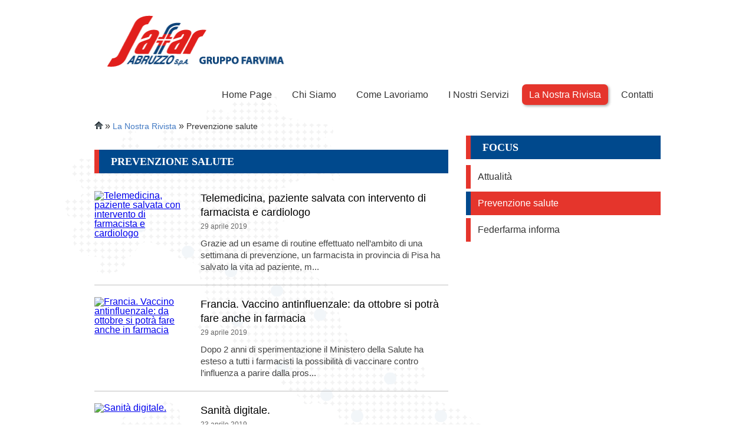

--- FILE ---
content_type: text/html; charset=windows-1252
request_url: https://www.safar.it/Prevenzione-salute
body_size: 3338
content:
<!DOCTYPE html PUBLIC "-//W3C//DTD XHTML 1.1//EN" "http://www.w3.org/TR/xhtml11/DTD/xhtml11.dtd">
<html xmlns="http://www.w3.org/1999/xhtml" xml:lang="it" lang="it">
	<head>
		<meta http-equiv="Content-Type" content="text/html; charset=ISO-8859-1"/>
<meta name="keywords" content=""/>
					<meta name="description" content=""/>	
					<meta name="robots" content="index,follow"/>
<meta property="og:url" content="https://www.safar.it/Prevenzione-salute" />
<meta property="og:title" content="Safar Abruzzo - Prevenzione salute" />
<meta property="og:description" content="" />
<meta property="og:type" content="article" />
<link rel="shortcut icon" href="https://www.safar.it/wsite/SAFAR/images/favicon.ico"/>
<link rel="canonical" href="https://www.safar.it/Prevenzione-salute"/>
<title>Safar Abruzzo - Prevenzione salute</title>
<link rel="stylesheet" media="all" href="https://www.safar.it/file.php/s/SAFAR/f/css/css/1748960929/g/24/t/SAFAR/s/base/tc/S/c/style/x/style.css" type="text/css"/>
<link rel="stylesheet" media="all" href="https://code.jquery.com/ui/1.10.3/themes/smoothness/jquery-ui.css" type="text/css"/>
<script type="text/javascript" src="//ajax.googleapis.com/ajax/libs/jquery/1.8.3/jquery.min.js"></script>
<script type="text/javascript" src="//code.jquery.com/jquery-migrate-1.2.1.min.js"></script>
<script type="text/javascript" src="//ajax.googleapis.com/ajax/libs/jqueryui/1.10.3/jquery-ui.min.js"></script>
<script type="text/javascript" src="//ajax.googleapis.com/ajax/libs/jqueryui/1.10.3/i18n/jquery-ui-i18n.min.js"></script>
<script type="text/javascript">jQuery(function($){$.datepicker.setDefaults( $.datepicker.regional['it'] );$.datepicker.setDefaults({ dateFormat: 'dd-mm-yy' });});</script>
<script type="text/javascript" src="https://www.safar.it/file/s/SAFAR/f/js/js/1748960929/t/SAFAR/x/src.js"></script>

		<link href='https://fonts.googleapis.com/css?family=Open+Sans:400,600,300' rel='stylesheet' type='text/css'>
	</head>
	<body id="nv">
	
	<div class="hk-logo"><div class=" kimageouter"><div class="kimage floatLeft"><img alt="" src="https://www.safar.it/wsite/SAFAR/images/logo.png?1748960929" style="width:415px"/></div></div><div class="clear">&amp;#160;</div></div>
	<div class="h_top">
	<div class="cls1502"><div class="cnt_top"><div class="ind_top"><div class="kmenu idx01"><ul class=" chl liv1"><li class=" odd first li1"><a href="https://www.safar.it/homepage_0101.html" title="Home Page" ><span>Home Page</span></a></li><li class=" even li2"><a href="https://www.safar.it/Chi-Siamo_0101.html" title="Chi Siamo" ><span>Chi Siamo</span></a></li><li class=" odd li9"><a href="https://www.safar.it/Come-lavoriamo_0101.html" title="Come lavoriamo" ><span>Come lavoriamo</span></a></li><li class=" even li10"><a href="https://www.safar.it/I-Nostri-Servizi_0101.html" title="I Nostri Servizi" ><span>I Nostri Servizi</span></a></li><li class=" odd li27"><a class="dad" href="https://www.safar.it/La-Nostra-Rivista_0401.html" title="La Nostra Rivista" ><i><span>La Nostra Rivista</span></i></a></li><li class=" even last li36"><a href="https://www.safar.it/Contatti_0309.html" title="Contatti" ><span>Contatti</span></a></li></ul></div></div><div class="clear">
  
</div></div></div>
	</div>
	<div class="hr_top"></div>
	
		<div id="fgl" class="ext clearfix">	
		<div id="head">
		<div class="crt_it"></div>
		</div>
		<div class="kBoxes bread"><div class="kBoxesIn"><a href="https://www.safar.it" title="Home" class="hm"></a><span>» <a href="https://www.safar.it/La-Nostra-Rivista_0401.html" title="La Nostra Rivista">La Nostra Rivista</a> &raquo; <strong title="Prevenzione salute">Prevenzione salute</strong></span></div></div><div class="clear">&#160;</div>
		
		
		<div class="cnt">		
		
		<div id="content">
			
          	<div class="dtln">
				<h2 class="ts">Prevenzione salute</h2><div class="sfrs even">
  <div class="floatLeft sfrsImg">
    <a href="https://www.safar.it/Telemedicina-paziente-salvata-con-intervento-di-farmacista-e-cardiologo_FARVIMANEWS0510.html">
      <img src="https://www.farvima.k4pharma.it/wsite/FARVIMANEWS/images/News/2(2).jpg?1748960929" alt="Telemedicina, paziente salvata con intervento di farmacista e cardiologo"/>
    </a>
  </div>
  <div class="sfrsBox">
    <h2>
      <a title="vai alla pagina" href="https://www.safar.it/Telemedicina-paziente-salvata-con-intervento-di-farmacista-e-cardiologo_FARVIMANEWS0510.html">
        <span>Telemedicina, paziente salvata con intervento di farmacista e cardiologo</span>
      </a>
    </h2>
    <span class="sfrsDt">29 aprile 2019</span>
    <p class="sfrsPrg">Grazie ad un esame di routine effettuato nell&rsquo;ambito di una settimana di prevenzione, un farmacista in provincia di Pisa ha salvato la vita ad paziente, m...</p>
    <div class="clear">&#160;</div>
  </div>
</div>
<div class="sfrs odd">
  <div class="floatLeft sfrsImg">
    <a href="https://www.safar.it/Francia-Vaccino-antinfluenzale-da-ottobre-si-potra-fare-anche-in-farmacia_FARVIMANEWS0510.html">
      <img src="https://www.farvima.k4pharma.it/wsite/FARVIMANEWS/images/News/3(1).jpg?1748960929" alt="Francia. Vaccino antinfluenzale: da ottobre si potrà fare anche in farmacia "/>
    </a>
  </div>
  <div class="sfrsBox">
    <h2>
      <a title="vai alla pagina" href="https://www.safar.it/Francia-Vaccino-antinfluenzale-da-ottobre-si-potra-fare-anche-in-farmacia_FARVIMANEWS0510.html">
        <span>Francia. Vaccino antinfluenzale: da ottobre si potrà fare anche in farmacia </span>
      </a>
    </h2>
    <span class="sfrsDt">29 aprile 2019</span>
    <p class="sfrsPrg">Dopo 2 anni di sperimentazione il Ministero della Salute ha esteso a tutti i farmacisti la possibilità di vaccinare contro l&rsquo;influenza a parire dalla pros...</p>
    <div class="clear">&#160;</div>
  </div>
</div>
<div class="sfrs even">
  <div class="floatLeft sfrsImg">
    <a href="https://www.safar.it/Sanita-digitale-_FARVIMANEWS0510.html">
      <img src="https://www.farvima.k4pharma.it/wsite/FARVIMANEWS/images/News/foto-sanita-digitale.jpg?1748960929" alt="Sanità digitale."/>
    </a>
  </div>
  <div class="sfrsBox">
    <h2>
      <a title="vai alla pagina" href="https://www.safar.it/Sanita-digitale-_FARVIMANEWS0510.html">
        <span>Sanità digitale.</span>
      </a>
    </h2>
    <span class="sfrsDt">23 aprile 2019</span>
    <p class="sfrsPrg">Arrivano le linee guida Oms: ecco i dieci ambiti dove i problemi di salute si possono risolvere anche con uno smarthphone
</p>
    <div class="clear">&#160;</div>
  </div>
</div>
<div class="sfrs odd">
  <div class="floatLeft sfrsImg">
    <a href="https://www.safar.it/Ce-un-nuovo-studio-sugli-effetti-nocivi-dei-prodotti-a-base-di-cannabis_FARVIMANEWS0510.html">
      <img src="https://www.farvima.k4pharma.it/wsite/FARVIMANEWS/images/News/foto-cannabis.jpg?1748960929" alt="C'è un nuovo studio sugli effetti nocivi dei prodotti a base di cannabis"/>
    </a>
  </div>
  <div class="sfrsBox">
    <h2>
      <a title="vai alla pagina" href="https://www.safar.it/Ce-un-nuovo-studio-sugli-effetti-nocivi-dei-prodotti-a-base-di-cannabis_FARVIMANEWS0510.html">
        <span>C'è un nuovo studio sugli effetti nocivi dei prodotti a base di cannabis</span>
      </a>
    </h2>
    <span class="sfrsDt">23 aprile 2019</span>
    <p class="sfrsPrg">Alcuni medici del Colorado hanno notato che le persone che arrivavano dopo aver assunto cannabis per bocca sembravano stare peggio di chi la marijuana l&rsquo;a...</p>
    <div class="clear">&#160;</div>
  </div>
</div>
<div class="sfrs even">
  <div class="floatLeft sfrsImg">
    <a href="https://www.safar.it/Giornata-della-Salute-della-donna-iniziative-in-tutta-Italia_FARVIMANEWS0510.html">
      <img src="https://www.farvima.k4pharma.it/wsite/FARVIMANEWS/images/News/foto-giornata-salute-donna.png?1748960929" alt="Giornata della Salute della donna, iniziative in tutta Italia"/>
    </a>
  </div>
  <div class="sfrsBox">
    <h2>
      <a title="vai alla pagina" href="https://www.safar.it/Giornata-della-Salute-della-donna-iniziative-in-tutta-Italia_FARVIMANEWS0510.html">
        <span>Giornata della Salute della donna, iniziative in tutta Italia</span>
      </a>
    </h2>
    <span class="sfrsDt">23 aprile 2019</span>
    <p class="sfrsPrg">Iniziative in tutta Italia per la Giornata nazionale della salute della donna, istituita con Direttiva del Presidente del Consiglio dei Ministri dell&#39;11 giu...</p>
    <div class="clear">&#160;</div>
  </div>
</div>
<div class="sfrs odd">
  <div class="floatLeft sfrsImg">
    <a href="https://www.safar.it/Nella-barba-degli-uomini-piu-germi-che-nel-pelo-dei-cani_FARVIMANEWS0510.html">
      <img src="https://www.farvima.k4pharma.it/wsite/FARVIMANEWS/images/News/foto-barba.jpg?1748960929" alt="Nella barba degli uomini più germi che nel pelo dei cani"/>
    </a>
  </div>
  <div class="sfrsBox">
    <h2>
      <a title="vai alla pagina" href="https://www.safar.it/Nella-barba-degli-uomini-piu-germi-che-nel-pelo-dei-cani_FARVIMANEWS0510.html">
        <span>Nella barba degli uomini più germi che nel pelo dei cani</span>
      </a>
    </h2>
    <span class="sfrsDt">23 aprile 2019</span>
    <p class="sfrsPrg">Cattive notizie per gli hipster: gli uomini con la barba nascondono più germi di quanti se ne annidino nel pelo dei cani. A lanciare il curioso avvertimento, da...</p>
    <div class="clear">&#160;</div>
  </div>
</div>
<div class="sfrs even">
  <div class="floatLeft sfrsImg">
    <a href="https://www.safar.it/Patologie-respiratorie-allergiche-ad-aprile-e-maggio-la-campagna-FederAsma-e-Allergie-Onlus_FARVIMANEWS0510.html">
      <img src="https://www.farvima.k4pharma.it/wsite/FARVIMANEWS/images/News/foto-respiro-di-salute.png?1748960929" alt="Patologie respiratorie allergiche, ad aprile e maggio la campagna FederAsma e Allergie Onlus"/>
    </a>
  </div>
  <div class="sfrsBox">
    <h2>
      <a title="vai alla pagina" href="https://www.safar.it/Patologie-respiratorie-allergiche-ad-aprile-e-maggio-la-campagna-FederAsma-e-Allergie-Onlus_FARVIMANEWS0510.html">
        <span>Patologie respiratorie allergiche, ad aprile e maggio la campagna FederAsma e Allergie Onlus</span>
      </a>
    </h2>
    <span class="sfrsDt">23 aprile 2019</span>
    <p class="sfrsPrg">Nove milioni di italiani soffrono di un&rsquo;allergia respiratoria. Il 16,9% della popolazione soffre di rinite allergica. Ad asma allergica sono invece sogget...</p>
    <div class="clear">&#160;</div>
  </div>
</div>
<div class="sfrs odd">
  <div class="floatLeft sfrsImg">
    <a href="https://www.safar.it/Killer-sempre-piu-temibili-Boom-di-germi-dai-super-poteri-Colpa-dellabuso-di-antibiotici_FARVIMANEWS0510.html">
      <img src="https://www.farvima.k4pharma.it/wsite/FARVIMANEWS/images/News/5.jpg?1748960929" alt="Killer sempre più temibili Boom di germi dai super-poteri “Colpa dell’abuso di antibiotici”"/>
    </a>
  </div>
  <div class="sfrsBox">
    <h2>
      <a title="vai alla pagina" href="https://www.safar.it/Killer-sempre-piu-temibili-Boom-di-germi-dai-super-poteri-Colpa-dellabuso-di-antibiotici_FARVIMANEWS0510.html">
        <span>Killer sempre più temibili Boom di germi dai super-poteri “Colpa dell’abuso di antibiotici”</span>
      </a>
    </h2>
    <span class="sfrsDt">23 aprile 2019</span>
    <p class="sfrsPrg">Occhi puntati su Candida auris. Ma non è il solo sorvegliato speciale. È, in realtà, l&rsquo;ultimo in ordine di tempo di una fitta schiera di germi che hanno a...</p>
    <div class="clear">&#160;</div>
  </div>
</div>
<div class="clear endpgl">&nbsp;</div>
            </div>
			
			</div>
			
			<div class="cld">
			<div class="cls1501"><h2 class="ts">FOCUS </h2><div class="fcs"><div class="kdivLink alignLeft"><a class="kLink" title="Attualità" href="https://www.safar.it/Attualita"><span>Attualità</span></a><div class="clear">&#160;</div></div><div class="fcss"><div class="kdivLink alignLeft"><a class="kLink" title="Prevenzione salute" href="https://www.safar.it/Prevenzione-salute"><span>Prevenzione salute</span></a><div class="clear">&#160;</div></div></div><div class="kdivLink alignLeft"><a class="kLink" title="Federfarma informa" href="https://www.safar.it/Federfarma-informa"><span>Federfarma informa</span></a><div class="clear">&#160;</div></div></div></div>
			</div>	
		</div>
	</div>
	<div class="clear"></div>
	<div id="footer" >
			<div class="cls1503"><div class="c_foot"><div class="n_rg"><h1 class="kheader">© 2026 - SAFAR ABRUZZO SPA</h1></div><div class="lnk_foot"><div class="kmenu idx03"><ul class=" chl liv1"><li class=" odd first li1"><a href="https://www.safar.it/Area-riservata" title="IntroSafar" ><span>IntroSafar</span></a></li><li class=" even li2"><a href="https://www.safar.it/Termini-duso_0103.html" title="Termini d'uso" ><span>Termini d'uso</span></a></li><li class=" odd li3"><a href="https://www.safar.it/Privacy-e-Cookie_0303.html" title="Privacy e Cookie" ><span>Privacy e Cookie</span></a></li><li class=" even last li4"><a href="https://www.safar.it/Lavora-con-noi_0303.html" title="Lavora con noi" ><span>Lavora con noi</span></a></li></ul></div></div><div class="clear">
  
</div><div class="ksvr">Safar Abruzzo S.p.A. - Via Raiale, 110/2 - 65128 Pescara (PE) - C.F./P. IVA 02243630684</div></div></div>
		</div>
	</body>
</html>

--- FILE ---
content_type: text/css;charset=ISO-8859-1
request_url: https://www.safar.it/file.php/s/SAFAR/f/css/css/1748960929/g/24/t/SAFAR/s/base/tc/S/c/style/x/style.css
body_size: 115914
content:
.container_24{margin-left:auto;margin-right:auto;width:960px}.grid_1,.grid_2,.grid_3,.grid_4,.grid_5,.grid_6,.grid_7,.grid_8,.grid_9,.grid_10,.grid_11,.grid_12,.grid_13,.grid_14,.grid_15,.grid_16,.grid_17,.grid_18,.grid_19,.grid_20,.grid_21,.grid_22,.grid_23,.grid_24{display:inline;float:left;position:relative;margin-left:5px;margin-right:5px}.alpha{margin-left:0}.omega{margin-right:0}.container_24 .grid_1{width:30px}.container_24 .grid_2{width:70px}.container_24 .grid_3{width:110px}.container_24 .grid_4{width:150px}.container_24 .grid_5{width:190px}.container_24 .grid_6{width:230px}.container_24 .grid_7{width:270px}.container_24 .grid_8{width:310px}.container_24 .grid_9{width:350px}.container_24 .grid_10{width:390px}.container_24 .grid_11{width:430px}.container_24 .grid_12{width:470px}.container_24 .grid_13{width:510px}.container_24 .grid_14{width:550px}.container_24 .grid_15{width:590px}.container_24 .grid_16{width:630px}.container_24 .grid_17{width:670px}.container_24 .grid_18{width:710px}.container_24 .grid_19{width:750px}.container_24 .grid_20{width:790px}.container_24 .grid_21{width:830px}.container_24 .grid_22{width:870px}.container_24 .grid_23{width:910px}.container_24 .grid_24{width:950px}.container_24 .prefix_1{padding-left:40px}.container_24 .prefix_2{padding-left:80px}.container_24 .prefix_3{padding-left:120px}.container_24 .prefix_4{padding-left:160px}.container_24 .prefix_5{padding-left:200px}.container_24 .prefix_6{padding-left:240px}.container_24 .prefix_7{padding-left:280px}.container_24 .prefix_8{padding-left:320px}.container_24 .prefix_9{padding-left:360px}.container_24 .prefix_10{padding-left:400px}.container_24 .prefix_11{padding-left:440px}.container_24 .prefix_12{padding-left:480px}.container_24 .prefix_13{padding-left:520px}.container_24 .prefix_14{padding-left:560px}.container_24 .prefix_15{padding-left:600px}.container_24 .prefix_16{padding-left:640px}.container_24 .prefix_17{padding-left:680px}.container_24 .prefix_18{padding-left:720px}.container_24 .prefix_19{padding-left:760px}.container_24 .prefix_20{padding-left:800px}.container_24 .prefix_21{padding-left:840px}.container_24 .prefix_22{padding-left:880px}.container_24 .prefix_23{padding-left:920px}.container_24 .suffix_1{padding-right:40px}.container_24 .suffix_2{padding-right:80px}.container_24 .suffix_3{padding-right:120px}.container_24 .suffix_4{padding-right:160px}.container_24 .suffix_5{padding-right:200px}.container_24 .suffix_6{padding-right:240px}.container_24 .suffix_7{padding-right:280px}.container_24 .suffix_8{padding-right:320px}.container_24 .suffix_9{padding-right:360px}.container_24 .suffix_10{padding-right:400px}.container_24 .suffix_11{padding-right:440px}.container_24 .suffix_12{padding-right:480px}.container_24 .suffix_13{padding-right:520px}.container_24 .suffix_14{padding-right:560px}.container_24 .suffix_15{padding-right:600px}.container_24 .suffix_16{padding-right:640px}.container_24 .suffix_17{padding-right:680px}.container_24 .suffix_18{padding-right:720px}.container_24 .suffix_19{padding-right:760px}.container_24 .suffix_20{padding-right:800px}.container_24 .suffix_21{padding-right:840px}.container_24 .suffix_22{padding-right:880px}.container_24 .suffix_23{padding-right:920px}.container_24 .push_1{left:40px}.container_24 .push_2{left:80px}.container_24 .push_3{left:120px}.container_24 .push_4{left:160px}.container_24 .push_5{left:200px}.container_24 .push_6{left:240px}.container_24 .push_7{left:280px}.container_24 .push_8{left:320px}.container_24 .push_9{left:360px}.container_24 .push_10{left:400px}.container_24 .push_11{left:440px}.container_24 .push_12{left:480px}.container_24 .push_13{left:520px}.container_24 .push_14{left:560px}.container_24 .push_15{left:600px}.container_24 .push_16{left:640px}.container_24 .push_17{left:680px}.container_24 .push_18{left:720px}.container_24 .push_19{left:760px}.container_24 .push_20{left:800px}.container_24 .push_21{left:840px}.container_24 .push_22{left:880px}.container_24 .push_23{left:920px}.container_24 .pull_1{left:-40px}.container_24 .pull_2{left:-80px}.container_24 .pull_3{left:-120px}.container_24 .pull_4{left:-160px}.container_24 .pull_5{left:-200px}.container_24 .pull_6{left:-240px}.container_24 .pull_7{left:-280px}.container_24 .pull_8{left:-320px}.container_24 .pull_9{left:-360px}.container_24 .pull_10{left:-400px}.container_24 .pull_11{left:-440px}.container_24 .pull_12{left:-480px}.container_24 .pull_13{left:-520px}.container_24 .pull_14{left:-560px}.container_24 .pull_15{left:-600px}.container_24 .pull_16{left:-640px}.container_24 .pull_17{left:-680px}.container_24 .pull_18{left:-720px}.container_24 .pull_19{left:-760px}.container_24 .pull_20{left:-800px}.container_24 .pull_21{left:-840px}.container_24 .pull_22{left:-880px}.container_24 .pull_23{left:-920px}.clear{clear:both;display:block;overflow:hidden;visibility:hidden;width:0;height:0}.clearfix:after{clear:both;content:' ';display:block;font-size:0;line-height:0;visibility:hidden;width:0;height:0}.clearfix{display:inline-block}* html .clearfix{height:1%}.clearfix{display:block}.kBoxes{}.kBoxesOn{}.kBoxesIn{}.image_carousel {padding: 15px 0 15px 11px;background:#f3f3f3;margin-top:40px;border:1px solid #c3ccd5;margin-bottom:130px;}.image_carousel img {border: 1px solid #ccc;background-color: white;padding: 9px;margin: 3px;}.pag {text-align: center;}.pag a {background: url("//www.safar.it/themes/SAFAR/pk/obj/BOX-Carousel/img/pagination.png") 0 0 no-repeat transparent;width: 12px;height: 12px;margin: 0 3px 0 0;display: inline-block;outline:none;}.pag a.selected {background-position: 0px -12px;cursor: default;}.pag a span {display: none;}.clearfix {float: none;clear: both;}.kBoxOC{}.kBoxH3{cursor:pointer;padding-left:15px;font-weight:bold;color:#0f9fc3;font-size:14px;line-height:22px;}.kBoxP{display:none;}.kBoxOC span.normal,.kBoxOC span.selected{width:20px;position:relative;margin-right:15px;}.kBoxOC .normal:before{content:"+ ";vertical-align:middle;margin-right:-10px;}.kBoxOC .selected:before{content:"- ";vertical-align:middle;margin-right:-7px;}.tabberlive .tabbertabhide { display:none;}.tabber {}.tabberlive { margin-top:1em;}ul.tabbernav{ margin:0; padding: 3px 0; border-bottom: 1px solid #b3b3b3; font: bold 12px Verdana, sans-serif;}ul.tabbernav li{ list-style: none; margin: 0; display: inline;}ul.tabbernav li a{ height:30px;padding: 3px 0.5em; margin-left: 3px; border: 1px solid #b3b3b3; border-bottom: none; background: url(//www.safar.it/themes/SAFAR/pk/obj/BOX-TabberPrimario/img/normal.png) repeat-x; text-decoration: none;}ul.tabbernav li a:link, ul.tabbernav li a:visited { color: #0092bc; }ul.tabbernav li a:hover{ color: #b3b3b3; background:url(//www.safar.it/themes/SAFAR/pk/obj/BOX-TabberPrimario/img/hov.png) repeat-x; }ul.tabbernav li.tabberactive a{ background: url(//www.safar.it/themes/SAFAR/pk/obj/BOX-TabberPrimario/img/hov.png) repeat-x; border-bottom: 1px solid #fff;color:#b3b3b3;}ul.tabbernav li.tabberactive a:hover{ border-bottom: 1px solid #fff;cursor:default;}.tabberlive .tabbertab { padding:5px; border:1px solid #aaa; border-top:0;}.tabberlive .tabbertab h2 {display:none;}.tabberlive .tabbertab h3 {display:none;}.t_bb h2{display:none;}a.prev, a.next {background: url(//www.safar.it/themes/SAFAR/pk/obj/DVS-CarouFade/img/fr.png) no-repeat transparent;width: 35px;height: 35px;display: block;position: absolute;top: 160px; text-indent:-9999px;}a.prev {left: 0px;background-position: 0 0; }a.prev:hover {background-position: 0 -35px; }a.next {right: 0px;background-position: -35px 0; }a.next:hover {background-position: -35px -35px; }a.prev.disabled, a.next.disabled {cursor: default;}a.prev span, a.next span {display: none;}a.prev, a.next {background: url(//www.safar.it/themes/SAFAR/pk/obj/DVS-Slide/img/fr.png) no-repeat transparent;width: 35px;height: 35px;display: block;position: absolute;top: 160px; text-indent:-9999px;}a.prev {left: 0px;background-position: 0 0; }a.prev:hover {background-position: 0 -35px; }a.next {right: 0px;background-position: -35px 0; }a.next:hover {background-position: -35px -35px; }a.prev.disabled, a.next.disabled {cursor: default;}a.prev span, a.next span {display: none;}.pagination_h {text-align: right;}.pagination_h a { background-color:#006dcc;width: 15px;height: 15px;margin: 0 5px 0 0;display: inline-block; border-radius:50px;}.pagination_h a.selected { background-color:#e5352c;cursor: default;}.pagination_h a span {display: none;}.clearfix {float: none;clear: both;}a.prev, a.next {background: url(//www.safar.it/themes/SAFAR/pk/obj/DVS-Slide_SH/img/fr.png) no-repeat transparent;width: 35px;height: 35px;display: block;position: absolute;top: 160px; text-indent:-9999px;}a.prev {left: 0px;background-position: 0 0; }a.prev:hover {background-position: 0 -35px; }a.next {right: 0px;background-position: -35px 0; }a.next:hover {background-position: -35px -35px; }a.prev.disabled, a.next.disabled {cursor: default;}a.prev span, a.next span {display: none;}.sh_D,.sh_S {position:absolute;width:92px;height:439px; }.sh_D {background:url(//www.safar.it/themes/SAFAR/pk/obj/DVS-Slide_SH/img/ombra_sl_d.png) no-repeat;top:0px;right:-92px; }.sh_S{background:url(//www.safar.it/themes/SAFAR/pk/obj/DVS-Slide_SH/img/ombra_sl_s.png) no-repeat; top:0px;left:-92px;}.ksvr{font-family:Arial;font-size:12px;color:#333;line-height:20px;text-align:justify;}.flex-container a:active,.flexslider a:active,.flex-container a:focus,.flexslider a:focus {outline: none;}.slides,.flex-control-nav,.flex-direction-nav {margin: 0; padding: 0; list-style: none;}@font-face {font-family: 'flexslider-icon';src:url('//www.safar.it/themes/SAFAR/pk/obj/GLR-Dettaglio/img/../fonts/flexslider-icon.eot');src:url('//www.safar.it/themes/SAFAR/pk/obj/GLR-Dettaglio/img/../fonts/flexslider-icon.eot?#iefix') format('embedded-opentype'),url('//www.safar.it/themes/SAFAR/pk/obj/GLR-Dettaglio/img/../fonts/flexslider-icon.woff') format('woff'),url('//www.safar.it/themes/SAFAR/pk/obj/GLR-Dettaglio/img/../fonts/flexslider-icon.ttf') format('truetype'),url('//www.safar.it/themes/SAFAR/pk/obj/GLR-Dettaglio/img/../fonts/flexslider-icon.svg#flexslider-icon') format('svg');font-weight: normal;font-style: normal;}.flexslider {margin: 0; padding: 0;}.flexslider .slides > li {display: none; -webkit-backface-visibility: hidden;} .flexslider .slides img {width: 100%; display: block;}.flex-pauseplay span {text-transform: capitalize;}.slides:after {content: "."; display: block; clear: both; visibility: hidden; line-height: 0; height: 0;}html[xmlns] .slides {display: block;}* html .slides {height: 1%;}.no-js .slides > li:first-child {display: block;}.flexslider { margin: 0 0 60px; background: #fff; border: 4px solid #fff; position: relative; -webkit-border-radius: 4px; -moz-border-radius: 4px; -o-border-radius: 4px; border-radius: 4px; -webkit-box-shadow: 0 1px 4px rgba(0,0,0,.2); -moz-box-shadow: 0 1px 4px rgba(0,0,0,.2); -o-box-shadow: 0 1px 4px rgba(0,0,0,.2); box-shadow: 0 1px 4px rgba(0,0,0,.2); zoom: 1; }.flex-viewport { max-height: 2000px; -webkit-transition: all 1s ease; -moz-transition: all 1s ease; -o-transition: all 1s ease; transition: all 1s ease; }.loading .flex-viewport { max-height: 300px; }.flexslider .slides { zoom: 1; }.carousel li { margin-right: 5px; }.flex-direction-nav {*height: 0;}.flex-direction-nav a { text-decoration:none; display: block; width: 40px; height: 40px; margin: -20px 0 0; position: absolute; top: 50%; z-index: 10; overflow: hidden; opacity: 0; cursor: pointer; color: rgba(0,0,0,0.8); text-shadow: 1px 1px 0 rgba(255,255,255,0.3); -webkit-transition: all .3s ease; -moz-transition: all .3s ease; transition: all .3s ease; }.flex-direction-nav .flex-prev { left: -50px; }.flex-direction-nav .flex-next { right: -50px; text-align: right; }.flexslider:hover .flex-prev { opacity: 0.7; left: 10px; }.flexslider:hover .flex-next { opacity: 0.7; right: 10px; }.flexslider:hover .flex-next:hover, .flexslider:hover .flex-prev:hover { opacity: 1; }.flex-direction-nav .flex-disabled { opacity: 0!important; filter:alpha(opacity=0); cursor: default; }.flex-direction-nav a:before { font-family: "flexslider-icon"; font-size: 40px; line-height:1; display: inline-block; content: '\f001'; }.flex-direction-nav a.flex-next:before { content: '\f002'; }.flex-pauseplay a { display: block; width: 20px; height: 20px; position: absolute; bottom: 5px; left: 10px; opacity: 0.8; z-index: 10; overflow: hidden; cursor: pointer; color: #000; }.flex-pauseplay a:before { font-family: "flexslider-icon"; font-size: 20px; display: inline-block; content: '\f004'; }.flex-pauseplay a:hover { opacity: 1; }.flex-pauseplay a.flex-play:before { content: '\f003'; }.flex-control-nav {width: 100%; position: absolute; bottom: -40px; text-align: center;}.flex-control-nav li {margin: 0 6px; display: inline-block; zoom: 1; *display: inline;}.flex-control-paging li a {width: 11px; height: 11px; display: block; background: #666; background: rgba(0,0,0,0.5); cursor: pointer; text-indent: -9999px; -webkit-border-radius: 20px; -moz-border-radius: 20px; -o-border-radius: 20px; border-radius: 20px; -webkit-box-shadow: inset 0 0 3px rgba(0,0,0,0.3); -moz-box-shadow: inset 0 0 3px rgba(0,0,0,0.3); -o-box-shadow: inset 0 0 3px rgba(0,0,0,0.3); box-shadow: inset 0 0 3px rgba(0,0,0,0.3); }.flex-control-paging li a:hover { background: #333; background: rgba(0,0,0,0.7); }.flex-control-paging li a.flex-active { background: #000; background: rgba(0,0,0,0.9); cursor: default; }.flex-control-thumbs {margin: 5px 0 0; position: static; overflow: hidden;}.flex-control-thumbs li {width: 25%; float: left; margin: 0;}.flex-control-thumbs img {width: 100%; display: block; opacity: .7; cursor: pointer;}.flex-control-thumbs img:hover {opacity: 1;}.flex-control-thumbs .flex-active {opacity: 1; cursor: default;}@media screen and (max-width: 860px) { .flex-direction-nav .flex-prev { opacity: 1; left: 10px;} .flex-direction-nav .flex-next { opacity: 1; right: 10px;}}.zoom li p{display:none; }.flex-active-slide {position:relative; }.zoom li.flex-active-slide p {display:block; }.flex-caption { width: 98%; background: rgba(0,0,0,.4); color: #fff; line-height: 18px; bottom: 0px;position: absolute; padding: 14px;font-size:14px; }.flexslider { margin: 0 !important }.flexcarousel img {height:100px }.flex-direction-nav a:before { font-size: 30px; line-height:40px; content: '<';width:40px;height:40px;background:#000;border-radius:10px;text-align:center;color:#fff; }.flex-direction-nav a.flex-next:before { content: '>' }.fancybox-wrap,.fancybox-skin,.fancybox-outer,.fancybox-inner,.fancybox-image,.fancybox-wrap iframe,.fancybox-wrap object,.fancybox-nav,.fancybox-nav span,.fancybox-tmp{padding: 0;margin: 0;border: 0;outline: none;vertical-align: top;}.fancybox-wrap {position: absolute;top: 0;left: 0;z-index: 8020;}.fancybox-skin {position: relative;background: #f9f9f9;color: #444;text-shadow: none;-webkit-border-radius: 4px; -moz-border-radius: 4px; border-radius: 4px;}.fancybox-opened {z-index: 8030;}.fancybox-opened .fancybox-skin {-webkit-box-shadow: 0 10px 25px rgba(0, 0, 0, 0.5); -moz-box-shadow: 0 10px 25px rgba(0, 0, 0, 0.5); box-shadow: 0 10px 25px rgba(0, 0, 0, 0.5);}.fancybox-outer, .fancybox-inner {position: relative;}.fancybox-inner {overflow: hidden;}.fancybox-type-iframe .fancybox-inner {-webkit-overflow-scrolling: touch;}.fancybox-error {color: #444;font: 14px/20px "Helvetica Neue",Helvetica,Arial,sans-serif;margin: 0;padding: 15px;white-space: nowrap;}.fancybox-image, .fancybox-iframe {display: block;width: 100%;height: 100%;}.fancybox-image {max-width: 100%;max-height: 100%;}#fancybox-loading, .fancybox-close, .fancybox-prev span, .fancybox-next span {background-image: url('//www.safar.it/themes/SAFAR/pk/obj/GLR-PowerFlex/img/fancybox_sprite.png');}#fancybox-loading {position: fixed;top: 50%;left: 50%;margin-top: -22px;margin-left: -22px;background-position: 0 -108px;opacity: 0.8;cursor: pointer;z-index: 8060;}#fancybox-loading div {width: 44px;height: 44px;background: url('//www.safar.it/themes/SAFAR/pk/obj/GLR-PowerFlex/img/fancybox_loading.gif') center center no-repeat;}.fancybox-close {position: absolute;top: -18px;right: -18px;width: 36px;height: 36px;cursor: pointer;z-index: 8040;}.fancybox-nav {position: absolute;top: 0;width: 40%;height: 100%;cursor: pointer;text-decoration: none;background: transparent url('//www.safar.it/themes/SAFAR/pk/obj/GLR-PowerFlex/img/blank.gif'); -webkit-tap-highlight-color: rgba(0,0,0,0);z-index: 8040;}.fancybox-prev {left: 0;}.fancybox-next {right: 0;}.fancybox-nav span {position: absolute;top: 50%;width: 36px;height: 34px;margin-top: -18px;cursor: pointer;z-index: 8040;visibility: hidden;}.fancybox-prev span {left: 10px;background-position: 0 -36px;}.fancybox-next span {right: 10px;background-position: 0 -72px;}.fancybox-nav:hover span {visibility: visible;}.fancybox-tmp {position: absolute;top: -99999px;left: -99999px;visibility: hidden;max-width: 99999px;max-height: 99999px;overflow: visible !important;}.fancybox-lock { overflow: hidden !important; width: auto;}.fancybox-lock body { overflow: hidden !important;}.fancybox-lock-test { overflow-y: hidden !important;}.fancybox-overlay {position: absolute;top: 0;left: 0;overflow: hidden;display: none;z-index: 8010;background: url('//www.safar.it/themes/SAFAR/pk/obj/GLR-PowerFlex/img/fancybox_overlay.png');}.fancybox-overlay-fixed {position: fixed;bottom: 0;right: 0;}.fancybox-lock .fancybox-overlay {overflow: auto;overflow-y: scroll;}.fancybox-title {visibility: hidden;font: normal 13px/20px "Helvetica Neue",Helvetica,Arial,sans-serif;position: relative;text-shadow: none;z-index: 8050;}.fancybox-opened .fancybox-title {visibility: visible;}.fancybox-title-float-wrap {position: absolute;bottom: 0;right: 50%;margin-bottom: -35px;z-index: 8050;text-align: center;}.fancybox-title-float-wrap .child {display: inline-block;margin-right: -100%;padding: 2px 20px;background: transparent; background: rgba(0, 0, 0, 0.8);-webkit-border-radius: 15px; -moz-border-radius: 15px; border-radius: 15px;text-shadow: 0 1px 2px #222;color: #FFF;font-weight: bold;line-height: 24px;white-space: nowrap;}.fancybox-title-outside-wrap {position: relative;margin-top: 10px;color: #fff;}.fancybox-title-inside-wrap {padding-top: 10px;}.fancybox-title-over-wrap {position: absolute;bottom: 0;left: 0;color: #fff;padding: 10px;background: #000;background: rgba(0, 0, 0, .8);}@media only screen and (-webkit-min-device-pixel-ratio: 1.5), only screen and (min--moz-device-pixel-ratio: 1.5), only screen and (min-device-pixel-ratio: 1.5){#fancybox-loading, .fancybox-close, .fancybox-prev span, .fancybox-next span {background-image: url('//www.safar.it/themes/SAFAR/pk/obj/GLR-PowerFlex/img/fancybox_sprite@2x.png');background-size: 44px 152px; }#fancybox-loading div {background-image: url('//www.safar.it/themes/SAFAR/pk/obj/GLR-PowerFlex/img/fancybox_loading@2x.gif');background-size: 24px 24px; }}.sli {float:left;position: relative;overflow: hidden;}.sli.gruppo .gr {position: relative;float: left;overflow: hidden;-webkit-box-sizing: border-box;width:50%; -moz-box-sizing: border-box; box-sizing: border-box;}.sli img {display: block;margin: 0; padding: 0px;}.sli img:hover{ -webkit-transform: scale(1.1); -moz-transform: scale(1.1); transform: scale(1.1);}.sli img{-webkit-transition: all 0.3s ease; -moz-transition: all 0.3s ease; -o-transition: all 0.3s ease; transition: all 0.3s ease;}.sli a { -webkit-box-sizing: border-box; -moz-box-sizing: border-box; box-sizing: border-box; display:block; margin: 5px; overflow: hidden; position: relative;outline: 0;width: 100%;height: 100%;}.sli img.square { visibility: visible; width: 100%; }.sli img.portrait {visibility: visible;width: 100%; height: auto; }.sli img.landscape {visibility: visible;height: 100%; width: auto; } .flexible .fles-control-nav {width: 100%; margin-top:10px; text-align: center;}.flexible .fles-control-nav li {margin: 0 0 0 5px; display: inline-block; zoom: 1; *display: inline;}.flexible .fles-control-nav li:first-child {margin: 0;}.flexible .fles-control-nav li a {background-color:transparent; }.flexible .fles-control-nav li a {width: 13px; height: 13px; display: block; background: url("//www.safar.it/themes/SAFAR/pk/obj/GLR-PowerFlex/img/bg_control_nav.png") no-repeat 0 0; cursor: pointer; text-indent: -9999px;}.flexible .fles-control-nav li a.fles-active, .flexible .fles-control-nav li a:hover {background-color:transparent; }.flexible .fles-control-nav li a:hover {background-position: 0 -13px;}.flexible .fles-control-nav li a.fles-active {background-position: 0 -26px; cursor: default;}h2.tn {margin-bottom:30px;background:none;color:#bd2d30;border-left:none;text-transform:uppercase;font-size:18px;line-height:40px;font-weight:bold;font-family:Tahoma; }h2.ts{font-family:Tahoma;font-size:18px;font-weight:bold;background:#00498D;color:#fff;line-height:40px;margin-bottom:10px;border-left:8px solid #E5352C;padding-left:20px;text-transform:uppercase;}#lgnNav_frv {border:0;margin:80px auto;font-family:georgia;width:350px;height:350px;padding:0 0 0 0;background:url("//www.safar.it/themes/SAFAR/pk/obj/LGN-IntroFarvima/img/Login.png") no-repeat;}#lgnNav_rec_frv {border:0;margin:0px auto;font-family:georgia;width:350px;height:350px;padding:0 0 0 0;background:url("//www.safar.it/themes/SAFAR/pk/obj/LGN-IntroFarvima/img/login_rec.png") no-repeat;}#lgnNav_frv a:link, #lgnNav_frv a:active, #lgnNav_frv a:visited{color: #FFFFFF;margin-left: 37px;margin-top: 28px;text-decoration: none; text-shadow: 0 0 3px #879999;}#lgnNav_frv a:hover{color:#0088CC;text-shadow:none;}#lgnNav_frv p{margin:15px 15px 50px 55px;border:none;font-family:Verdana;font-size:11px;background-color:transparent;color:#000;text-align:left}#lgnNav_rec_frv p {margin:0px 15px 50px 55px;border:none;background-color:transparent;color:#fff;text-align:left;position:relative;top:97px; text-shadow: 0 0 3px #879999; }#lgnNav_frv p.acc{margin:15px 15px 50px 55px;border:none;font-family:Arial;font-weight:bold;font-size:16px;color:#6d7179;text-align:left}#lgnNav_frv .lgnInpt_frv label{text-align:right;width:128px;color:#484b50;}#lgnNav_frv .lgnInpt_frv input,#lgnNav_rec_frv .lgnInpt_frv input{text-align:left;width: 266px;box-shadow:none;}#lgnNav_frv label{ width: 115px; text-align: right; float: left; margin: -5px 10px 0 0; padding: 9px 0 0 0; font-size: 14px; }#lgnNav_frv input, #lgnNav_rec_frv input{ display: block; padding: 4px; margin: 0 0 10px 37px; font-size: 15px;color: #3a3a3a; font-family: Georgia, serif;height:40px;background:transparent;border:none;}.lgnInpt_frv{margin-bottom:20px;}.lgnInpt_frv #ut{margin-top:86px;}#lgnNav_rec_frv #ut { margin-top:111px;}.lgnInpt_frv #ps { display:none;margin-bottom:0px;}.lgnInpt_frv #ps, .lgnInpt_frv #clear { margin-top:-16px;}#lgnNav_frv .btLgn_frv,#lgnNav_frv .btLgn1_frv,#lgnNav_rec_frv .btLgn_frv,#lgnNav_rec_frv .btLgn1_frv{ text-align:center;background:none;background-color: #006DCC;background-image: linear-gradient(to bottom, #0088CC, #0044CC);background-repeat: repeat-x;border-color: rgba(0, 0, 0, 0.1) rgba(0, 0, 0, 0.1) rgba(0, 0, 0, 0.25);color: #FFFFFF;text-shadow: 0 -1px 0 rgba(0, 0, 0, 0.25);font-weight: bold;font-size: 13px; width: 283px;margin: 0 20px 0 34px;cursor:pointer;border-radius:9px; }#lgnNav_rec_frv .btLgn_frv { margin-top:5px;}#lgnNav_frv .btLgn_frv:hover,#lgnNav_rec_frv .btLgn_frv:hover,#lgnNav_rec_frv .btLgn1_frv:hover{ background-color: #0044CC !important; color: #FFFFFF !important; }#lgnNav_frv .lgnNavIn_frv{margin:0 auto;width:458px;height:232px;border:0;padding-top:20px;}#lgnNav_frv .lgnSbm_frv{padding-top:0px;}.lnkRcvr_frv {float:left;margin-top:3px;}.lgnFooter_frv{margin-top:65px;text-align:center;}.lgnFooter1_frv{margin-top:65px;text-align:center;}#lgnNav_frv .lgnFooter_frv p{margin:15px 15px 50px 15px;border:none;font-family:Verdana;font-size:11px;background-color:transparent;color:#000;text-align:left;padding-left: 5px;}#lgnNav_frv .lgnFooter1_frv p{margin:15px 15px 50px 15px;border:none;font-family:Verdana;font-size:11px;background-color:transparent;color:#000;text-align:left;padding-left: 5px;}.lgnMsg_frv p{display:inline;margin-top:10px;}#lg_in {position:relative;}#lg_in .alignRight {float:right;text-align:center; }#lg_in .ut_lgn {display:none; }#lg_in .ut_lgn.log_display {}#lg_in .ut_lgn {background:#fff;opacity:1;border:1px solid #f2f2f2;padding:5px;position:absolute;right:0;top:42px;z-index:5;box-shadow: 0 3px 6px #DDDDDD; }#lg_in .tr {background:url("//www.safar.it/themes/SAFAR/pk/obj/LGN-Profilo/img/fr_top.png");width:23px;height:15px;position:absolute;top:-15px;right:10px; }.topnav_u #pr_ut {font-size:11px;text-transform: capitalize; }.topnav_u {border-bottom:1px solid #f2f2f2;padding-bottom:14px;width:165px;margin-bottom:11px; }.topnav_u .ut_img{background:url("//www.safar.it/themes/SAFAR/pk/obj/LGN-Profilo/img/ut.png") no-repeat;width:18px;height:18px; margin-right: 7px;margin-top: 9px;vertical-align: middle;padding-top: 4px;display:block;float:left;}#lg_in a.kLink {text-indent:-9999px;background:url("//www.safar.it/themes/SAFAR/pk/obj/LGN-Profilo/img/set.png") no-repeat;width:21px;height:21px;display:block;margin-top:5px;transition:none; }#lg_in a.kLink.active,#lg_in a.kLink:hover {background-position:-21px 0; }#lg_in .ut_lnk { margin-left: 10px;margin-top: 10px;padding-bottom: 10px;}#lg_in .ut_lnk a {color: #006DCC;text-decoration: none;font-size:13px;line-height: 23px;padding: 4px;}#lg_in .ut_lnk a:hover { color:#7dc321;}#colorbox, #cboxOverlay, #cboxWrapper{position:absolute; top:0; left:0; z-index:9999; overflow:hidden;}#cboxOverlay{position:fixed; width:100%; height:100%;}#cboxMiddleLeft, #cboxBottomLeft{clear:left;}#cboxContent{position:relative;}#cboxLoadedContent{overflow:auto;}#cboxTitle{margin:0;}#cboxLoadingOverlay, #cboxLoadingGraphic{position:absolute; top:0; left:0; width:100%;}#cboxPrevious, #cboxNext, #cboxClose, #cboxSlideshow{cursor:pointer;}.cboxPhoto{float:left; margin:auto; border:0; display:block;}.cboxIframe{width:100%; height:100%; display:block; border:0;}#cboxOverlay{background:url(//www.safar.it/themes/SAFAR/pk/obj/LNK-Privacy/img/overlay.png) repeat 0 0;}#colorbox{} #cboxTopLeft{width:21px; height:21px; background:url(//www.safar.it/themes/SAFAR/pk/obj/LNK-Privacy/img/controls.png) no-repeat -100px 0;} #cboxTopRight{width:21px; height:21px; background:url(//www.safar.it/themes/SAFAR/pk/obj/LNK-Privacy/img/controls.png) no-repeat -129px 0;} #cboxBottomLeft{width:21px; height:21px; background:url(//www.safar.it/themes/SAFAR/pk/obj/LNK-Privacy/img/controls.png) no-repeat -100px -29px;} #cboxBottomRight{width:21px; height:21px; background:url(//www.safar.it/themes/SAFAR/pk/obj/LNK-Privacy/img/controls.png) no-repeat -129px -29px;} #cboxMiddleLeft{width:21px; background:url(//www.safar.it/themes/SAFAR/pk/obj/LNK-Privacy/img/controls.png) left top repeat-y;} #cboxMiddleRight{width:21px; background:url(//www.safar.it/themes/SAFAR/pk/obj/LNK-Privacy/img/controls.png) right top repeat-y;} #cboxTopCenter{height:21px; background:url(//www.safar.it/themes/SAFAR/pk/obj/LNK-Privacy/img/border.png) 0 0 repeat-x;} #cboxBottomCenter{height:21px; background:url(//www.safar.it/themes/SAFAR/pk/obj/LNK-Privacy/img/border.png) 0 -29px repeat-x;} #cboxContent{background:#fff; overflow:hidden;} #cboxError{padding:50px; border:1px solid #ccc;} #cboxLoadedContent{margin-bottom:28px;} #cboxTitle{position:absolute; bottom:4px; left:0; text-align:center; width:100%; color:#949494;} #cboxCurrent{position:absolute; bottom:4px; left:58px; color:#949494;} #cboxSlideshow{position:absolute; bottom:4px; right:30px; color:#0092ef;} #cboxPrevious{position:absolute; bottom:0; left:0; background:url(//www.safar.it/themes/SAFAR/pk/obj/LNK-Privacy/img/controls.png) no-repeat -75px 0; width:25px; height:25px; text-indent:-9999px;} #cboxPrevious.hover{background-position:-75px -25px;} #cboxNext{position:absolute; bottom:0; left:27px; background:url(//www.safar.it/themes/SAFAR/pk/obj/LNK-Privacy/img/controls.png) no-repeat -50px 0; width:25px; height:25px; text-indent:-9999px;} #cboxNext.hover{background-position:-50px -25px;} #cboxLoadingOverlay{background:url(//www.safar.it/themes/SAFAR/pk/obj/LNK-Privacy/img/loading_background.png) no-repeat center center;} #cboxLoadingGraphic{background:url(//www.safar.it/themes/SAFAR/pk/obj/LNK-Privacy/img/loading.gif) no-repeat center center;} #cboxClose{position:absolute; bottom:0; right:0; background:url(//www.safar.it/themes/SAFAR/pk/obj/LNK-Privacy/img/controls.png) no-repeat -25px 0; width:25px; height:25px; text-indent:-9999px;} #cboxClose.hover{background-position:-25px -25px;}.cboxIE #cboxTopLeft,.cboxIE #cboxTopCenter,.cboxIE #cboxTopRight,.cboxIE #cboxBottomLeft,.cboxIE #cboxBottomCenter,.cboxIE #cboxBottomRight,.cboxIE #cboxMiddleLeft,.cboxIE #cboxMiddleRight { filter: progid:DXImageTransform.Microsoft.gradient(startColorstr=#00FFFFFF,endColorstr=#00FFFFFF);}.cboxIE6 #cboxTopLeft{background:url(//www.safar.it/themes/SAFAR/pk/obj/LNK-Privacy/img/ie6/borderTopLeft.png);}.cboxIE6 #cboxTopCenter{background:url(//www.safar.it/themes/SAFAR/pk/obj/LNK-Privacy/img/ie6/borderTopCenter.png);}.cboxIE6 #cboxTopRight{background:url(//www.safar.it/themes/SAFAR/pk/obj/LNK-Privacy/img/ie6/borderTopRight.png);}.cboxIE6 #cboxBottomLeft{background:url(//www.safar.it/themes/SAFAR/pk/obj/LNK-Privacy/img/ie6/borderBottomLeft.png);}.cboxIE6 #cboxBottomCenter{background:url(//www.safar.it/themes/SAFAR/pk/obj/LNK-Privacy/img/ie6/borderBottomCenter.png);}.cboxIE6 #cboxBottomRight{background:url(//www.safar.it/themes/SAFAR/pk/obj/LNK-Privacy/img/ie6/borderBottomRight.png);}.cboxIE6 #cboxMiddleLeft{background:url(//www.safar.it/themes/SAFAR/pk/obj/LNK-Privacy/img/ie6/borderMiddleLeft.png);}.cboxIE6 #cboxMiddleRight{background:url(//www.safar.it/themes/SAFAR/pk/obj/LNK-Privacy/img/ie6/borderMiddleRight.png);}.cboxIE6 #cboxTopLeft,.cboxIE6 #cboxTopCenter,.cboxIE6 #cboxTopRight,.cboxIE6 #cboxBottomLeft,.cboxIE6 #cboxBottomCenter,.cboxIE6 #cboxBottomRight,.cboxIE6 #cboxMiddleLeft,.cboxIE6 #cboxMiddleRight { _behavior: expression(this.src = this.src ? this.src : this.currentStyle.backgroundImage.split('"')[1], this.style.background = "none", this.style.filter = "progid:DXImageTransform.Microsoft.AlphaImageLoader(src=" + this.src + ", sizingMethod='scale')");}#cboxOverlay{background:url(//www.safar.it/themes/SAFAR/pk/obj/LNK-Privacy/img/overlay.png) repeat 0 0;}#colorbox{} #cboxTopLeft{width:10px; height:35px; background:#439CDD;} #cboxTopRight{width:10px; height:0px; background:#439CDD;} #cboxBottomLeft{width:10px; height:5px; background:#439CDD;} #cboxBottomRight{width:10px; height:0px; background:#439CDD;} #cboxMiddleLeft{width:5px; background:#439CDD repeat-y;} #cboxMiddleRight{width:5px; background:#439CDD repeat-y;} #cboxTopCenter{height:35px; background:#439CDD repeat-x;} #cboxBottomCenter{height:5px; background:#439CDD repeat-x;} #cboxContent{background:#fff; overflow:hidden;} #cboxError{padding:50px; border:1px solid #ccc;} #cboxLoadedContent{margin-bottom:0px;} #cboxContent{position:relative;} #cboxTitle{ color: #FFFFFF;font-size: 13px;left: 15px;margin: 0;position: absolute;top: 11px;text-align:left;font-family:sans-serif;} #cboxClose{position:absolute; top:7px; right:7px; background:url(//www.safar.it/themes/SAFAR/pk/obj/LNK-Privacy/img/clo.png) no-repeat 0px 0; width:20px; height:20px; text-indent:-9999px;} #cboxClose:hover{background-position:0px -20px;}.kpl{border-bottom:1px dotted #777;padding:5px 0;margin-top:5px;margin-bottom:5px}.kplImg{margin-right:10px}.kplImg img{width:90px;height:90px;overflow:hidden;}.kplBox{}.kplBox h2{margin:0}.kplPrg{margin:0}.kplPrg .kcnt a{font-weight:bold;padding:0 5px;text-decoration:none}.kplPrg .kcnt a:hover{text-decoration:underline}.kplDt{font-style:italic;padding-right:1em}.kplLnk{}.itemlh {border-bottom:1px solid #C1C1C1;padding:5px 0 27px 0;margin-top:10px;}.itemlh .itemlBox h2 {margin-left:77px;}.itemlh .itemlBox h2 a {color: #444444;font-size: 30px;line-height: 28px;text-decoration:none;}.itemlh .itemlBox h2 a:hover {color: #3C6599;}.itemlh .itemlBox .itemlPrg {line-height: 22px;margin-left: 77px;margin-top:10px;}.itemlh .itemlBox .itemlLnk {display:none;}.itemlh .itemlDt {border-top:12px solid #E5352C;border-right: 1px solid #C3C3C3;color:#00498D;font-family: Helvetica,Arial,'Times New Roman',serif;margin: 0 10px 20px 0;text-align: center;width: 50px; height:60px;float:left;padding-top:10px;}.itemlh .ImgDx {float:right;border:1px solid #444444;margin-left:10px;width:155px;height:155px;}.itemlh .ImgDx img {width:155px;height:155px; }.itemlh .itemlDt span.m, span.d, span.y {display: block;padding: 0 5px;text-transform: lowercase;}.itemlh .itemlDt span.m {font-size: 13px;color:#FFFFFF;margin-top:2px;line-height: 18px;}.itemlh .itemlDt span.d {font-size: 24px;font-weight: bold;color:#0340BB;line-height: 19px;}.itemlh .itemlDt span.a {font-size: 12px;color:#0340BB;line-height: 19px;}.sz_n .cnt_news{margin-left:7px;}.sz_n h2.ts {margin-bottom:30px;background:none;color:#bd2d30;border-left:none; }.sz_n .itemlh {width:320px;float:left;position:relative;cursor:pointer;border:none;}.sz_n .itemlh:hover {opacity:0.6;transition-duration:0.4s; }.sz_n .ImgDx {width:320px;height:86px;overflow:hidden;border:1px solid #ccc;border-radius:10px;}.sz_n .itemlh img {width:320px;margin-top:-20px;}.sz_n .itemlh .itemlBox h2 {margin-left:0px;margin-bottom:5px;line-height: 19px;color:#00498D;}.sz_n .itemlh span.itemlDt {border:none;background:#00498D;color:#fff; font-size: 11px; font-style: normal; left: 12px; padding: 3px; position: absolute; top: -11px;border-radius:3px;width: 100px; height:12px; }.sz_n .itemlh .itemlPrg {display:none;}.sz_n .itemlh .itemlLnk {display:none;}.sz_n .itemlh .itemlBox {height:52px;width:auto;overflow:hidden;padding:5px 3px;}.sz_n .itemlh .itemlBox h2 a {text-decoration:none;font-size:16px;color:#00498D;line-height:19px;}.sfrs{border-bottom:1px solid #c0c0c0;padding:20px 0;}.sfrsImg{margin-right:10px; display:block; max-height:160px;max-width:160px;overflow:hidden;}.sfrsImg img{width:160px;}.sfrsBox{margin-left:180px;}.sfrsBox h2{margin:0}.sfrsBox h2 a{text-decoration: navajowhite;color: #000;font-size: 18px;line-height:24px;}.sfrsPrg{margin:0; line-height:20px;font-size: 15px;}.sfrsPrg .kcnt a{font-weight:bold;padding:0 5px;text-decoration:none}.sfrsPrg .kcnt a:hover{text-decoration:underline}.sfrsDt{line-height:25px; font-size:12px; color:#666;margin:0 0 6px 0; display:inline-block;}.sfrsLnk{}.sfrsin{padding:20px 0;}.sfrsinImg{margin-right:10px; display:block; max-height:160px;max-width:160px;overflow:hidden;}.sfrsinImg img{width:160px;}.sfrsinBox{margin-left:180px;}.sfrsinPrg{margin:0; font-size: 13px;line-height: 23px; color:#444;}.sfrsinPrg .kcnt a{font-weight:bold;padding:0 5px;text-decoration:none}.sfrsinPrg .kcnt a:hover{text-decoration:underline}.sfrsinDt{line-height:25px; font-size:12px; color:#666;margin:0 0 6px 0; display:inline-block;}.sfrsinLnk{}.resultSearch dt a:link,.resultSearch dt a:visited{color:#F32382;font-weight:bold;}#divpanel{height:40px}#panelbutton{position:fixed;left:0;top:0;background:#222;width:100%;z-index:10}#panelbutton a{text-decoration: none;}#panelPower div{float:left;margin:1px 5px 5px 5px}#panelPower form#kfbtn input[type=text]{width:60px;text-align:right;margin:10px 0 0 12px;padding:3px;line-height:15px;height:20px;border:none;border-radius:2.5px}#panelPower .panelCheck{margin-top:10px;}#panelPower .panelCheck img{border-radius:12px}#panelPower .panelCheck label img{cursor:pointer;width:26px}#panelPower #kfbtn{margin:0}#panelPower label{float:left !important;margin:2px 5px 0 0 !important;color:#fff !important;font-family:Helvetica,Arial,sans-serif !important;font-size:13px !important;line-height:15px !important;}#panelPower .btFB{margin:0}#panelPower .btTW{margin:0}#panelAdmin ul.rgh {display:block;position:relative;float:right;clear:right;height:39px;width:auto;line-height:34px;margin:0;right:55px;color:white;font-size:80%;text-align:center;}#panelAdmin ul.rgh li{text-align:left;display:block;float:left;height:30px;}#panelAdmin ul.rgh .slc:hover{}#panelAdmin ul.rgh li a {color: #fff;font-family:Helvetica,Arial,sans-serif;font-size:13px;display:block; width:auto;height:37px;text-align:center;padding: 2px 14px;outline:none;line-height:33px;}#panelAdmin ul.rgh li a:hover {color:#ffd800;border-top:2px solid #38a9cd;background-color:#333;padding: 0px 14px;}#panelAdmin li.sep {color:#ccc;cursor:default;}#panelAdmin ul.fnc {display:block;position:relative;float:right;clear:right;width:auto;margin:-32px 0 0 0;right:20px;color:white;font-size: 80%;text-align:right;list-style:none;}#panelAdmin .s2{height:20px}#panelAdmin .s2 img{background:none;width:19px;height:19px;border:none;x-padding:4px;x-margin-top:-1px;cursor:pointer;}#panelAdmin .sele img{background:#fff;width:19px;height:19px;x-padding:4px 4px 5px 4px;x-margin-top:-1px;}#panelAdmin .lgou{position:fixed;top:32px;right:20px;background:#fff;display:none;min-height:100px;height:auto;width:190px;text-align:left;font-family:Helvetica,Arial,sans-serif;font-size:13px;box-shadow:0px 1px 3px #999;}#panelAdmin .lgou a{padding-left:7px;display:block;outline:none;line-height:34px;color:#38a9cd;}#panelAdmin .lgou a:hover{background:#e0f3f9;color:#999;}#panelAdmin .lgou hr{border:none;border-top:1px solid #f4f4f4;margin:2px}#panelAdmin .lgou .lgur{margin:0 5px;color:#cecece;line-height:30px;}@media (max-width: 450px){ #panelPower{display:none}}@media (max-width: 860px){#panelAdmin ul.rgh .slc{display:none}}.kdebug {margin-top:10px}.kdebug td{border:1px solid #555;padding:.2em;background:#eee;color:#555}.kdebug th{border:1px solid #555;background:#555;color:#fff;padding:.2em}.cpHidden{display:none}.page_icon{border:1px solid #000;margin:3px 0 3px 0;width:200px}#kformEditor {text-align:left;font-size:12px;font-family:verdana}#kformEditor .objTpl{padding:3px 0 3px 0}#kformEditor .objImage{margin-top:5px}#kformEditor .objImage img{border:1px solid #CCC;background-color:#FFF}#kformEditor textarea.labeledit{border:1px solid transparent;font-weight:bolder;font-family:verdana;background-color:transparent}#kformEditor textarea.labeledit:hover{border:1px solid transparent;font-weight:bolder;font-family:verdana;background-color:transparent}#kformEditor .link_image{width:23px;height:23px;vertical-align:middle;margin:0 5px}#kformEditor .tlbMod{text-align:center;padding:5px}#kformEditor #Start{display:none}#kformEditor {line-height:2}.cropzone{margin:5px;width:100%}.cropori{float:left;margin-right:5px}.cropres{float:left;border:2px solid #000;background-color:#CCC;width:400px;height:300px;text-align:center;margin:auto}.cropres img{margin:10px}.cropbutton{float:left}.cropbutton button{margin:5px;width:69px}.headModel{text-align:center;padding:5px}.headModel a {float:left;}.headModel a img {vertical-align:middle;width:20px;height:20px;margin:0;border:0;padding:0}#iEdit{margin:0;padding:0;border:0}#iStore{margin:0;padding:0;border:0}#editlight{overflow:hidden;}#storelight{overflow:hidden;}.toolImg{width:24px;height:24px;vertical-align:top}#btAddPagina{vertical-align:top}.selLangTree{float:right;margin:4px}.kdve{position:relative;border:1px solid transparent;float:left;width:100%}.kdve:hover{border:1px dashed #AAA}.kbte{text-decoration:none;position:absolute;right:3px;top:0;width:18px;height:18px;color:#FFF;z-index:9;background-color:#000;opacity:0.7;padding:3px 2px 4px 15px;font-size:11px;border-radius:2px;}.kbte:hover{text-decoration:underline;opacity:0.9}.kbte span{line-height:11px;position:absolute;right:0;top:4px;width:13px;color:#FFF;z-index:9;background:url(//www.safar.it/system/templates/pk/obj/AAA-ioKo%20style/img/matita.png) no-repeat transparent;padding:0 0 0 10px;cursor:pointer}.kbte.INC{left:0;float:left;position:relative}.kbte span.INC{background:none;right:13px}.kbte span.INC:after{content:'W'}.floatLeft{float:left;position:relative}.floatRight{float:right;position:relative}.clear {clear: both;display: block;overflow: hidden;visibility: hidden;width: 0;height: 0;}.alignCenter,.floatCenter{text-align:center;margin:auto}.alignLeft{text-align:left}.alignRight{text-align:right}.alignJustify{text-align:justify}.width100{width:100%}.width80{width:79%}.width50{width:50%}.width20{width:20%}body#not{background: url("//www.safar.it/system/templates/pk/obj/AAA-ioKo%20style/img/cns.jpg") repeat-x scroll 0 0 #FFFFFF;color: #333333;font-size: small; margin: 0; padding: 0;}.pnot{width:650px;height:350px;background: url("//www.safar.it/system/templates/pk/obj/AAA-ioKo%20style/img/404.png") no-repeat;margin:20px auto;}.pnott{width:650px;height:350px;background: url("//www.safar.it/system/templates/pk/obj/AAA-ioKo%20style/img/403.png") no-repeat;margin:20px auto;} #k-model .control-label,.opzioniAvanzate label,.opzioniAvanzate strong{color:#f08000;}#k-model .form-control,.opzioniAvanzate input{height: auto; padding: 3px 5px; border-radius: 3px; border: solid 1px #b0b4b8;}#k-model input.form-control{width: 100%;width: -moz-available;width: -webkit-fill-available;width: fill-available;}#k-model .cke_chrome{border:solid 1px #b0b4b8;box-shadow:none; }#k-model input.form-control.widthAuto{width:auto;}#k-model input[type=button]{background:#efeff8;border:solid 1px #aaa; border-radius:3px; color:#f08000; padding:3px 5px;}#k-model #kepp{margin-bottom:8px;border-radius: 0px 0px 3px 3px;}#k-model #kepp .control-label{display:block; width:100%;padding: 3px 5px; }#k-model #kepp .form-control{display:block; margin-bottom: 7px;}#kepo {border:none; background:transparent;}#kepo .ui-corner-bottom{border:0; margin:0; padding:0;}.col-xs-10{width:79%; display:inline-block;}.col-xs-2{width:20%; display:inline-block;}.opzioniAvanzate{display:none; border:solid 1px #b0b4b8;}.suggerimento{font-size:80%; color:#606868;}#kepo .ui-widget-header{display:none;}.kanchor ul{list-style:none outside none;display:block;text-align:right;}.kheaderanchor{padding-left:10px}.kanchorlist{padding-left:10px;}.kanchorlist a:link{}.kanchorlist a:hover{}.karticle{padding:3px}.karticle h2{color:#444;}.imgRight{margin-right:10px}.imgLeft{margin-left:10px}.kblog{}.kblog a{}.kblog u{}.switchery{background-color:#fff;border:1px solid #dfdfdf;border-radius:20px;cursor:pointer;display:inline-block;height:30px;position:relative;vertical-align:middle;width:50px;-moz-user-select:none;-khtml-user-select:none;-webkit-user-select:none;-ms-user-select:none;user-select:none;box-sizing:content-box;background-clip:content-box}.switchery>small{background:#fff;border-radius:100%;box-shadow:0 1px 3px rgba(0,0,0,0.4);height:30px;position:absolute;top:0;width:30px}.switchery-small{border-radius:20px;height:20px;width:33px}.switchery-small>small{height:20px;width:20px}.switchery-large{border-radius:40px;height:40px;width:66px}.switchery-large>small{height:40px;width:40px}.kcalendar{width:100%}.kcalendar th{width:14.28%}.kcalendar td{height:50px;border:1px solid #333;vertical-align:top;padding:3px}.current_month{background-color:#EEE}.other-months{background-color:#AAA}.kcalarrows{width:100%}.kcallnkp{float:left}.kcallnkn{float:right}.kcalcolor{}.kcalday{font-weight:bold}.kcaltitle{text-align:center}.kcalfascia{display:inline;margin:5px}.kcalorario{line-height:7px;margin:8px 0}.legendaItem{padding:3px}.caroufred .item_row{float:left}.caroufred .item{float:left}.pagination {text-align: center;}.pagination a {background: url(//www.safar.it/system/templates/pk/obj/DVS-Base/img/miscellaneous_sprite.png) 0 -300px no-repeat transparent;width: 15px;height: 15px;margin: 0 5px 0 0;display: inline-block;}.pagination a.selected {background-position: -25px -300px;cursor: default;}.pagination a span {display: none;}.clearfix {float: none;clear: both;}.kpar{}.kpar a{}.kpar u{}.fsize{font-size:0.7em;opacity:0.6;margin-left:5px}.filelist img{margin:3px 3px 3px 0}.filelist a{text-decoration:none}.filelist a:hover{text-decoration:underline}.filelist li{list-style:none}.filelist .iconDel{width:30px;height:30px}.filelist .filelist_img{border-radius:5px}.isize{font-size:0.7em;opacity:0.6;margin-left:5px;display:block;margin-left:33px;width:100px;text-align:center}.boxInput{padding:2px;margin:1px 0 1px 0;}.boxInput label{font-size:90%;color:#555;font-weight:bold;}.inputField{margin:2px;border:solid 1px #ccc;display:inline;}ul.lstErrFld {list-style: outside none none}.lstErrFld li{margin-top:5px}.lstErrFld label{font-weight:bold}.flex-container a:active,.flexslider a:active,.flex-container a:focus,.flexslider a:focus {outline: none;}.slides,.flex-control-nav,.flex-direction-nav {margin: 0; padding: 0; list-style: none;}@font-face {font-family: 'flexslider-icon';src:url('//www.safar.it/system/templates/pk/obj/GLR-Base/img/../fonts/flexslider-icon.eot');src:url('//www.safar.it/system/templates/pk/obj/GLR-Base/img/../fonts/flexslider-icon.eot?#iefix') format('embedded-opentype'),url('//www.safar.it/system/templates/pk/obj/GLR-Base/img/../fonts/flexslider-icon.woff') format('woff'),url('//www.safar.it/system/templates/pk/obj/GLR-Base/img/../fonts/flexslider-icon.ttf') format('truetype'),url('//www.safar.it/system/templates/pk/obj/GLR-Base/img/../fonts/flexslider-icon.svg#flexslider-icon') format('svg');font-weight: normal;font-style: normal;}.flexslider {margin: 0; padding: 0;}.flexslider .slides > li {display: none; -webkit-backface-visibility: hidden;} .flexslider .slides img {width: 100%; display: block;}.flex-pauseplay span {text-transform: capitalize;}.slides:after {content: "."; display: block; clear: both; visibility: hidden; line-height: 0; height: 0;}html[xmlns] .slides {display: block;}* html .slides {height: 1%;}.no-js .slides > li:first-child {display: block;}.flexslider { margin: 0 0 60px; background: #fff; border: 4px solid #fff; position: relative; -webkit-border-radius: 4px; -moz-border-radius: 4px; -o-border-radius: 4px; border-radius: 4px; -webkit-box-shadow: 0 1px 4px rgba(0,0,0,.2); -moz-box-shadow: 0 1px 4px rgba(0,0,0,.2); -o-box-shadow: 0 1px 4px rgba(0,0,0,.2); box-shadow: 0 1px 4px rgba(0,0,0,.2); zoom: 1; }.flex-viewport { max-height: 2000px; -webkit-transition: all 1s ease; -moz-transition: all 1s ease; -o-transition: all 1s ease; transition: all 1s ease; }.loading .flex-viewport { max-height: 300px; }.flexslider .slides { zoom: 1; }.carousel li { margin-right: 5px; }.flex-direction-nav {*height: 0;}.flex-direction-nav a { text-decoration:none; display: block; width: 40px; height: 40px; margin: -20px 0 0; position: absolute; top: 50%; z-index: 10; overflow: hidden; opacity: 0; cursor: pointer; color: rgba(0,0,0,0.8); text-shadow: 1px 1px 0 rgba(255,255,255,0.3); -webkit-transition: all .3s ease; -moz-transition: all .3s ease; transition: all .3s ease; }.flex-direction-nav .flex-prev { left: -50px; }.flex-direction-nav .flex-next { right: -50px; text-align: right; }.flexslider:hover .flex-prev { opacity: 0.7; left: 10px; }.flexslider:hover .flex-next { opacity: 0.7; right: 10px; }.flexslider:hover .flex-next:hover, .flexslider:hover .flex-prev:hover { opacity: 1; }.flex-direction-nav .flex-disabled { opacity: 0!important; filter:alpha(opacity=0); cursor: default; }.flex-direction-nav a:before { font-family: "flexslider-icon"; font-size: 40px; line-height:1; display: inline-block; content: '\f001'; }.flex-direction-nav a.flex-next:before { content: '\f002'; }.flex-pauseplay a { display: block; width: 20px; height: 20px; position: absolute; bottom: 5px; left: 10px; opacity: 0.8; z-index: 10; overflow: hidden; cursor: pointer; color: #000; }.flex-pauseplay a:before { font-family: "flexslider-icon"; font-size: 20px; display: inline-block; content: '\f004'; }.flex-pauseplay a:hover { opacity: 1; }.flex-pauseplay a.flex-play:before { content: '\f003'; }.flex-control-nav {width: 100%; position: absolute; bottom: -40px; text-align: center;}.flex-control-nav li {margin: 0 6px; display: inline-block; zoom: 1; *display: inline;}.flex-control-paging li a {width: 11px; height: 11px; display: block; background: #666; background: rgba(0,0,0,0.5); cursor: pointer; text-indent: -9999px; -webkit-border-radius: 20px; -moz-border-radius: 20px; -o-border-radius: 20px; border-radius: 20px; -webkit-box-shadow: inset 0 0 3px rgba(0,0,0,0.3); -moz-box-shadow: inset 0 0 3px rgba(0,0,0,0.3); -o-box-shadow: inset 0 0 3px rgba(0,0,0,0.3); box-shadow: inset 0 0 3px rgba(0,0,0,0.3); }.flex-control-paging li a:hover { background: #333; background: rgba(0,0,0,0.7); }.flex-control-paging li a.flex-active { background: #000; background: rgba(0,0,0,0.9); cursor: default; }.flex-control-thumbs {margin: 5px 0 0; position: static; overflow: hidden;}.flex-control-thumbs li {width: 25%; float: left; margin: 0;}.flex-control-thumbs img {width: 100%; display: block; opacity: .7; cursor: pointer;}.flex-control-thumbs img:hover {opacity: 1;}.flex-control-thumbs .flex-active {opacity: 1; cursor: default;}@media screen and (max-width: 860px) { .flex-direction-nav .flex-prev { opacity: 1; left: 10px;} .flex-direction-nav .flex-next { opacity: 1; right: 10px;}}.flexslider { margin: 0 !important }.flexcarousel img {height:100px }.flex-direction-nav a:before { font-size: 30px; line-height:40px; content: '<';width:40px;height:40px;background:#000;border-radius:10px;text-align:center;color:#fff; }.flex-direction-nav a.flex-next:before { content: '>' }.kglossary{padding:.5em;margin-top:1em;border:solid 1px #888;display:block;}.kglossaryA{padding-bottom:5px;text-align:center;}.kglossaryA li{margin:5px;display:inline;text-transform:uppercase;}.kglossaryA li a{font-weight:bold;padding:3px;border:1px solid #888;}.kglossaryA li a.charSel{background-color:#AAA;border:1px solid #888;color:#FFF;}.kglossaryL{margin-top:5px;border-top:1px solid #888;}.kglossaryIn{margin-top:5px;border-top:1px solid #888;}.kheader{color:#555;margin-left:5px}.kmenu {}.kmenu i{font-weight:bold;font-style:normal}.kmenu strong{}.kmenu a{text-decoration:none}.kmenu a:hover{text-decoration:underline}.kmenu ul li ul{padding-left:10px}.kimage{ }.kdida{ text-align:center}.kimage{ }.kdida{ text-align:center}img.loader{width:18px !important; height:18px !important;border:none !important;background:#FFF !important;}.kBolder{font-weight:bold}.kItalic{font-style:italic}.kULine{background: none repeat scroll 0 0 #E8E8E8}#lgnNav {border:1px solid #999;margin:0;padding:0;width:260px;font-size:15px}#lgnNav .lgnNavIn {border:0;margin:0;padding:0px}#lgnNav p{background-color:#3399FF;color:#FFF;text-align:center;margin:0;padding:5px}#lgnNav .lgnInpt{float:left;padding:5px}#lgnNav .lgnInpt label{float:left;width:70px;}#lgnNav .lgnInpt input{float:left;width:170px;height:20px}#lgnNav .lgnInpt #ut{width:170px}#lgnNav .lgnInpt #ps{width:170px}#lgnNav .lgnInpt #lgnCpt{width:170px}#lgnNav .lgnFooter{padding:5px}#lgnNav .btLgn{border:1px solid #3399AA;padding:5px;margin:2px;cursor:pointer;background-color:#3399FF;color:#FFF;}#lgnNav .btLgn[name=sbtRegUser]{border:1px solid #447733;background-color:#578843}#lgnNav .btLgn:hover{border:1px solid #3399AA;background-color:#44AAFF}#lgnNav .btLgn[name=sbtRegUser]:hover{border:1px solid #447733;background-color:#779955}#lgnNav .lnkRcvr{margin:2px;font-size:0.8em}#lgnNav .lgnSbm {margin:2px;padding:0px;float:left}#lgnNav .lgnSbm span{padding-bottom:3px}#lgnNav .lgnLeft{float:left;width:190px;margin:0}#lgnNav .lgnRight{float:right;width:60px;margin:0}#lgnNav .lgnHello{margin-left:3px}#lgnNav .lgnName{font-weight:bold;color:#E47911}#lgnNav .lgnAvatar{width:50px;height:50px;margin:2px 10px;float:right}#lgnNav .lgnSocial{display:inline;font-size:0.9em;margin-left:2px}#lgnNav .lgnIcon{width:26px;height:26px;margin:1px}#lgnSystem {}#lgnSystem .lgnSystemIn {border:0;margin:0;padding:0px}#lgnSystem p{margin-bottom:20px;}#lgnSystem .lgnInpt{padding:5px}#lgnSystem .lgnInpt label{width:225px;font-family:Tahoma;font-size:12px;margin-bottom:5px;color:#2d8ba3;margin-right:15px;display:block;font-weight:bold;}#lgnSystem .lgnInpt input{width:70%;height:30px;}#lgnSystem .lnkRcvr{text-align:left;margin:10px;}#lgnSystem .lgnSbm {clear:both;margin:5px;padding:5px}#lgnSystem .lgnFooter{padding:5px}#lgnSystem .btLgn{border:1px solid #999;padding:4px;margin:1px;cursor:pointer;text-align:right}#lgnSystem .lgnSocial{display:inline;font-size:0.9em;margin-left:2px}#lgnSystem .lgnIcon{width:26px;height:26px;margin:1px}.kLink{color:#555;text-decoration:none}.kLink:hover{color:#000;text-decoration:underline}.knkImg{background-position:center left;background-image:none !important;background-repeat:no-repeat;padding-left:15px;}.knkImgOnly{display:block;background-image:none !important;padding-left:0px !important;}.kPdf{color:#555;text-decoration:none}.kPdf:hover{color:#000;text-decoration:underline}.kPdfImg{background-position:center left;background-image:none !important;background-repeat:no-repeat;padding-left:15px;}.kPdfOnly{display:block;background-image:none !important;padding-left:0px !important;}.infowindow{width:200px;height:120px;font-size:12px}.youAreHere{width:80px;height:40px;}.mapbase{margin:0 auto;margin-top:10px;margin-bottom:10px}.findMe label {display:block;font-size:16px;margin-bottom:4px; }.findMe input[type='text'] {background: #fff;height: 20px;padding: 5px;border:1px solid #ccc;}.findMe button {background:url("//www.safar.it/system/templates/pk/obj/MAP-FindMe/img/cerca.png") no-repeat;width:60px;height:32px;text-indent:-9999px;border:none;margin-left:-1px;cursor:pointer; }.findMe button:hover {opacity:0.80; }.findMeAndRange label {display:block;font-size:16px;margin-bottom:4px; }.findMeAndRange input[type='text'] {background: #fff;height: 20px;padding: 5px;border:1px solid #ccc;}.findMeAndRange button {background:url("//www.safar.it/system/templates/pk/obj/MAP-FindMeAndRange/img/cerca.png") no-repeat;width:60px;height:32px;text-indent:-9999px;border:none;margin-left:-1px;cursor:pointer; }.findMeAndRange button:hover {opacity:0.80; }.findMeAndRange .rg_cerca {margin-top:12px; }.findMeAndRange .rg_cerca label {float:left;line-height:29px;margin-right:5px; }.findMeAndRange .rg_cerca input[type='text'] {width:58px; }.findMeAndRange #slider {margin-left:0px;width:300px;margin:10px}#modal-window .modal-box .modal-buttons a.modal-btn.btn-invisible {visibility:hidden;}#modal-window { background-color: rgba(0, 0, 0, 0.35);}#modal-window > *{ margin: 0; padding: 0; border: 0; vertical-align: baseline;}#modal-window .modal-box { position: absolute; margin-bottom: 10px; background-color: #ffffff; font-family: sans-serif; color: #444; -webkit-border-radius: 4px; -moz-border-radius: 4px; border-radius: 4px; -webkit-background-clip: padding-box; -moz-background-clip: padding-box; background-clip: padding-box; -webkit-box-shadow: 0 0px 7px rgba(0, 0, 0, 0.3); -moz-box-shadow: 0 0px 7px rgba(0, 0, 0, 0.3); box-shadow: 0 0px 7px rgba(0, 0, 0, 0.3); outline: none; overflow: hidden;}#modal-window .modal-box.modal-size-normal { width: 560px;}#modal-window .modal-box.modal-size-small { width: 350px;}#modal-window .modal-box.modal-size-large { width: 1000px;}@media only screen and (max-width : 580px){#modal-window .modal-box.modal-size-normal{width: 96%;left: 0 !important;margin-left: 2% !important;margin-right: 2%;}}@media only screen and (max-width : 1020px){#modal-window .modal-box.modal-size-large{width: 96%;left: 0 !important;margin-left: 2% !important;margin-right: 2%;}}@media only screen and (max-width : 370px){#modal-window .modal-box.modal-size-small{width: 96%;left: 0 !important;margin-left: 2% !important;margin-right: 2%;}}#modal-window .modal-box .modal-title { position: relative; padding: 12px 15px; border-bottom: 1px solid #e5e5e5; font-size: 20px; overflow: hidden;}#modal-window .modal-box .modal-title h3 { font-size: 22px; font-weight: normal; display: inline-block; margin: 0; padding: 0;}#modal-window .modal-box .modal-title .modal-close-btn { position: absolute; display: block; width: 14px; height: 14px; right: 20px; top: 50%; margin-top: -7px; cursor: pointer; background: url('[data-uri]') no-repeat center; background-size: 14px,14px; opacity: 0.5; filter: alpha(opacity=50);}#modal-window .modal-box .modal-title .modal-close-btn:hover { opacity: 1; filter: alpha(opacity=100);}#modal-window .modal-box .modal-text { font-size: 14px; padding: 18px 15px; overflow-y: auto;}#modal-window .modal-box img { height: auto; max-width: 100%; vertical-align: middle; border: 0; -ms-interpolation-mode: bicubic;}#modal-window .modal-box .modal-text input.modal-prompt-input { width: 97%; width: -webkit-calc(100% - 14px); width: -moz-calc(100% - 14px); width: calc(100% - 14px); display: block; margin: 0; padding: 0; outline: 0; border: 1px solid #dddddd; border-top: 1px solid #cccccc; margin: 10px 0px 10px 0px; padding: 6px; color: #333333; -webkit-border-radius: 3px; -moz-border-radius: 3px; border-radius: 3px; -webkit-box-shadow: inset 0px 0px 2px #eeeeee; -moz-box-shadow: inset 0px 0px 2px #eeeeee; box-shadow: inset 0px 0px 2px #eeeeee; -webkit-transition: all 0.1s linear; transition: all 0.1s linear;}#modal-window .modal-box .modal-text input.modal-prompt-input:hover { border: 1px solid #bbbbbb; border-top: 1px solid #aaaaaa;}#modal-window .modal-box .modal-text input.modal-prompt-input:focus,#modal-window .modal-box .modal-text input.modal-prompt-input:active { border-color: rgba(82, 168, 236, 0.8); -webkit-box-shadow: inset 0 1px 1px rgba(0, 0, 0, 0.075), 0 0 8px rgba(82, 168, 236, 0.3); -moz-box-shadow: inset 0 1px 1px rgba(0, 0, 0, 0.075), 0 0 8px rgba(82, 168, 236, 0.3); box-shadow: inset 0 1px 1px rgba(0, 0, 0, 0.075), 0 0 8px rgba(82, 168, 236, 0.3);}#modal-window .modal-box .modal-buttons { padding: 10px 15px; text-align: right; background-color: #f9f9f9; border-top: 1px solid #ddd;}#modal-window .modal-box .modal-buttons a.modal-btn { display: inline-block; padding: 8px 12px; outline: none; border: 1px solid transparent; cursor: pointer; text-decoration: none; text-align: center; white-space: nowrap; font-size: 12px; *font-weight: normal; font-weight: bold; color: #555; border-radius: 0; vertical-align: middle;}#modal-window .modal-box .modal-buttons a.modal-btn:active,a.modal-btn:focus { outline: none !important;}#modal-window .modal-box .modal-buttons a.modal-btn:active,a.modal-btn.active { -webkit-box-shadow: inset 0 0 7px rgba(0,0,0,0.2); -moz-box-shadow: inset 0 0 7px rgba(0,0,0,0.2); box-shadow: inset 0 0 7px rgba(0,0,0,0.2);}#modal-window .modal-box .modal-buttons a.modal-btn+a.modal-btn { margin-left: 5px;}#modal-window .modal-box .modal-buttons a.modal-btn.btn-disabled { cursor: not-allowed; pointer-events: none; opacity: .65; filter: alpha(opacity=65);}#modal-window .modal-box .modal-buttons a.modal-btn.btn-large { padding: 8px 14px; font-size: 16px;}#modal-window .modal-box .modal-buttons a.modal-btn.btn-small { padding: 6px 8px; font-size: 10px;}#modal-window .modal-box .modal-buttons a.modal-btn.btn-rounded { -webkit-border-radius: 3px; -moz-border-radius: 3px; border-radius: 3px;}#modal-window .modal-box .modal-buttons a.modal-btn.btn-circle { -webkit-border-radius: 15px; -moz-border-radius: 15px; border-radius: 15px;}#modal-window .modal-box .modal-buttons a.modal-btn.btn-square { -webkit-border-radius: 0px; -moz-border-radius: 0px; border-radius: 0px;}#modal-window .modal-box .modal-buttons a.modal-btn i,#modal-window .modal-box .modal-buttons a.modal-btn img { vertical-align: middle; display: inline-block; float: left; max-height: 16px; margin-right: 5px;}#modal-window .modal-box .modal-buttons a.modal-btn { background-color: #fcfcfc; border-color: #c9c9c9; -webkit-border-radius: 3px; -moz-border-radius: 3px; border-radius: 3px; -webkit-box-shadow: 0 1px 1px rgba(0, 0, 0, 0.08); -moz-box-shadow: 0 1px 1px rgba(0, 0, 0, 0.08); box-shadow: 0 1px 1px rgba(0, 0, 0, 0.08);}#modal-window .modal-box .modal-buttons a.modal-btn.btn-green { background-color: #5cb85c; border-color: #4cae4c; color: #fff;}#modal-window .modal-box .modal-buttons a.modal-btn.btn-green:hover { background-color: #449d44; border-color: #398439; color: #fff;}#modal-window .modal-box .modal-buttons a.modal-btn.btn-purple { background-color: #8149B4; border-color: #6922AD; color: #fff;}#modal-window .modal-box .modal-buttons a.modal-btn.btn-purple:hover { background-color: #6f32a8; border-color: #5b149e; color: #fff;}#modal-window .modal-box .modal-buttons a.modal-btn.btn-orange { background-color: #f7aa47; border-color: #eea236; color: #fff;}#modal-window .modal-box .modal-buttons a.modal-btn.btn-orange:hover { background-color: #f69f2f; border-color: #d58512; color: #fff;}#modal-window .modal-box .modal-buttons a.modal-btn.btn-pink { background-color: #ff6264; border-color: #eb5b5c; color: #fff;}#modal-window .modal-box .modal-buttons a.modal-btn.btn-pink:hover { background-color: #ff484b; border-color: #e53a3d; color: #fff;}#modal-window .modal-box .modal-buttons a.modal-btn.btn-turquoise { background-color: #00b19d; border-color: #11a594; color: #fff;}#modal-window .modal-box .modal-buttons a.modal-btn.btn-turquoise:hover { background-color: #009886; border-color: #0b8173; color: #fff;}#modal-window .modal-box .modal-buttons a.modal-btn.btn-light-green { background-color: #8dc63f; border-color: #7db432; color: #fff;}#modal-window .modal-box .modal-buttons a.modal-btn.btn-light-green:hover { background-color: #82b838; border-color: #75a336; color: #fff;}#modal-window .modal-box .modal-buttons a.modal-btn.btn-light-blue { background-color: #428bca; border-color: #357ebd; color: #fff;}#modal-window .modal-box .modal-buttons a.modal-btn.btn-light-blue:hover { background-color: #3071a9; border-color: #285e8e; color: #fff;}#modal-window .modal-box .modal-buttons a.modal-btn.btn-blue { background-color: #0e62c7; border-color: #0D54AA; color: #fff;}#modal-window .modal-box .modal-buttons a.modal-btn.btn-blue:hover { background-color: #0c56af; border-color: #0B4992; color: #fff;}#modal-window .modal-box .modal-buttons a.modal-btn.btn-red { background-color: #cc3f44; border-color: #bd1b21; color: #fff;}#modal-window .modal-box .modal-buttons a.modal-btn.btn-red:hover { background-color: #ab2d32; border-color: #96050b; color: #fff;}#modal-window .modal-box .modal-buttons a.modal-btn.btn-light-red { background-color: #d9534f; border-color: #d43f3a; color: #fff;}#modal-window .modal-box .modal-buttons a.modal-btn.btn-light-red:hover { background-color: #c9302c; border-color: #ac2925; color: #fff;}#modal-window .modal-box .modal-buttons a.modal-btn.btn-yellow { background-color: #ffba00; border-color: #e4a703; color: #fff;}#modal-window .modal-box .modal-buttons a.modal-btn.btn-yellow:hover { background-color: #f0bb2e; border-color: #dba71a; color: #fff;}#modal-window .modal-box .modal-buttons a.modal-btn.btn-black { background-color: #444; border-color: #313131; color: #fff;}#modal-window .modal-box .modal-buttons a.modal-btn.btn-black:hover { background-color: #333; border-color: #222; color: #fff;}#modal-window .modal-box .modal-buttons a.modal-btn.btn-white { background-color: #fff; color: #555; border: 1px solid #ddd;}#modal-window .modal-box .modal-buttons a.modal-btn.btn-white:hover { background-color: #f7f7f7; border: 1px solid #ccc;}#modal-window .modal-box .modal-buttons a.modal-btn.btn-white:active,#modal-window .modal-box .modal-buttons a.modal-btn.btn-white:focus { -webkit-box-shadow: inset 0px 0px 10px rgba(0,0,0,0.1); -moz-box-shadow: inset 0px 0px 10px rgba(0,0,0,0.1); box-shadow: inset 0px 0px 10px rgba(0,0,0,0.1);}#modal-window .modal-box.modal-type-success .modal-title { background-color: #61b832;}#modal-window .modal-box.modal-type-warning .modal-title { background-color: #f1b40e;}#modal-window .modal-box.modal-type-error .modal-title { background-color: #de4343;}#modal-window .modal-box.modal-type-info .modal-title { background-color: #4ea5cd;}#modal-window .modal-box.modal-type-inverted .modal-title { background-color: #232B31;}#modal-window .modal-box.modal-type-primary .modal-title { background-color: #428bca;}#modal-window .modal-box.modal-type-success .modal-title,#modal-window .modal-box.modal-type-warning .modal-title,#modal-window .modal-box.modal-type-error .modal-title,#modal-window .modal-box.modal-type-info .modal-title,#modal-window .modal-box.modal-type-inverted .modal-title,#modal-window .modal-box.modal-type-primary .modal-title { color: #FFF; text-shadow: 0 1px 3px rgba(0, 0, 0, 0.25); border-bottom-color: transparent;}#modal-window .modal-box.modal-type-success .modal-title .modal-close-btn,#modal-window .modal-box.modal-type-warning .modal-title .modal-close-btn,#modal-window .modal-box.modal-type-error .modal-title .modal-close-btn,#modal-window .modal-box.modal-type-info .modal-title .modal-close-btn,#modal-window .modal-box.modal-type-inverted .modal-title .modal-close-btn,#modal-window .modal-box.modal-type-primary .modal-title .modal-close-btn { background: url('[data-uri] [base64]/pH5Z/YkGWcNMw09DpFGgsV/jvMYgC2MZs3gsIWsNq4Z1gTXEJrHN2Xx2KruY/R27iz2qqaE5QzNKM1ezUvOUZj8H45hx+Jx0TgnnKKeX836K3hTvKeIpG6Y0TLkxZVxrqpaXllirSKtRq0frvTau7aedpr1Fu1n7gQ5Bx0onXCdHZ4/OBZ3nU9lT3acKpxZNPTr1ri6qa6UbobtEd79up+6Ynr5egJ5Mb6feeb3n+hx9L/1U/W36p/[base64]/T0HDYfZDqsdWh1+c7RyFDpWOt6azpzuP33F9JbpL2dYzxDP2DPjthPLKcRpnVOb00dnF2e5c4PziIuJS4LLLpc+Lpsbxt3IveRKdPVxXeF60vWdm7Obwu2o26/uNu5p7ofcn8w0nymeWTNz0MPIQ+BR5dE/C5+VMGvfrH5PQ0+BZ7XnIy9jL5FXrdewt6V3qvdh7xc+9j5yn+M+4zw33jLeWV/MN8C3yLfLT8Nvnl+F30N/I/9k/3r/0QCngCUBZwOJgUGBWwL7+Hp8Ib+OPzrbZfay2e1BjKC5QRVBj4KtguXBrSFoyOyQrSH355jOkc5pDoVQfujW0Adh5mGLw34MJ4WHhVeGP45wiFga0TGXNXfR3ENz30T6RJZE3ptnMU85ry1KNSo+qi5qPNo3ujS6P8YuZlnM1VidWElsSxw5LiquNm5svt/87fOH4p3iC+N7F5gvyF1weaHOwvSFpxapLhIsOpZATIhOOJTwQRAqqBaMJfITdyWOCnnCHcJnIi/RNtGI2ENcKh5O8kgqTXqS7JG8NXkkxTOlLOW5hCepkLxMDUzdmzqeFpp2IG0yPTq9MYOSkZBxQqohTZO2Z+pn5mZ2y6xlhbL+xW6Lty8elQfJa7OQrAVZLQq2QqboVFoo1yoHsmdlV2a/zYnKOZarnivN7cyzytuQN5zvn//[base64]/PLi8ZafJzs07P1SkVPRU+lQ27tLdtWHX+G7R7ht7vPY07NXbW7z3/T7JvttVAVVN1WbVZftJ+7P3P66Jqun4lvttXa1ObXHtxwPSA/0HIw6217nU1R3SPVRSj9Yr60cOxx++/p3vdy0NNg1VjZzG4iNwRHnk6fcJ3/ceDTradox7rOEH0x92HWcdL2pCmvKaRptTmvtbYlu6T8w+0dbq3nr8R9sfD5w0PFl5SvNUyWna6YLTk2fyz4ydlZ19fi753GDborZ752PO32oPb++6EHTh0kX/i+c7vDvOXPK4dPKy2+UTV7hXmq86X23qdOo8/pPTT8e7nLuarrlca7nuer21e2b36RueN87d9L158Rb/1tWeOT3dvfN6b/fF9/XfFt1+cif9zsu72Xcn7q28T7xf9EDtQdlD3YfVP1v+3Njv3H9qwHeg89HcR/cGhYPP/pH1jw9DBY+Zj8uGDYbrnjg+OTniP3L96fynQ89kzyaeF/6i/suuFxYvfvjV69fO0ZjRoZfyl5O/bXyl/erA6xmv28bCxh6+yXgzMV70VvvtwXfcdx3vo98PT+R8IH8o/2j5sfVT0Kf7kxmTk/8EA5jz/GMzLdsAAAAgY0hSTQAAeiUAAICDAAD5/wAAgOkAAHUwAADqYAAAOpgAABdvkl/FRgAAAKNJREFUeNqkk9EKwyAMRdMKfqG/[base64]') no-repeat center;}#modal-window .modal-box.modal-theme-reseted{ background: none; -webkit-border-radius: 0; -moz-border-radius: 0; border-radius: 0; -webkit-box-shadow: none; -moz-box-shadow: none; box-shadow: none;}#modal-window .modal-box.modal-theme-reseted .modal-title{ border-bottom: 0; padding: 0;}#modal-window .modal-box.modal-theme-reseted .modal-title .modal-close-btn{ right: 0;}#modal-window .modal-box.modal-theme-reseted .modal-text{ padding: 0;}#modal-window .modal-box.modal-theme-reseted .modal-buttons{ border-top: 0; background: none; padding: 0;}.msgSystem{border-radius:10px;opacity:0.95;box-shadow:0px 0px 5px #333;}.msgSystem p{line-height:12px;font-size:14px}.msgSystem .ikon{width:35px;height:40px;margin:20px;float:left;background-repeat:no-repeat;}.msgSystem.info{background-color:#BDE5F8;color:#00529B;border:1px solid #00529B}.msgSystem.info p{background-color:#BDE5F8;color:#00529B}.msgSystem.info .ikon{background-image:url(/system/templates/pk/obj/MSG-System/img/Info.png)}.msgSystem.success{background-color:#DFF2BF;color:#4F8A10;border:1px solid #4F8A10}.msgSystem.success p{background-color:#DFF2BF;color:#4F8A10}.msgSystem.success .ikon{background-image:url(/system/templates/pk/obj/MSG-System/img/Success.png)}.msgSystem.error{background-color:#FFBABA;color:#D8000C;border:1px solid #D8000C}.msgSystem.error p{background-color:#FFBABA;color:#D8000C}.msgSystem.error .ikon{background-image:url(/system/templates/pk/obj/MSG-System/img/Error.png)}.msgSystem.alert{background-color:#FEEFB3;color:#9F6000;border:1px solid #9F6000}.msgSystem.alert p{background-color:#FEEFB3;color:#9F6000}.msgSystem.alert .ikon{background-image:url(/system/templates/pk/obj/MSG-System/img/Attention.png)}.msgSystem .msgSystemHtml{float:left;margin:20px 20px 20px 0;font-size:15px}.msgSystem .msgSystemHtml p {line-height: 17px}.msgSystem .msgButton{width:30px;margin:3px;float:right}.msgJavaSystem{position:fixed;top:0;left:0;margin:0;padding:0;border:0;z-index:100;width:900px}.kpagebreak{}.kpl{border-bottom:1px dotted #777;padding:5px 0;margin-top:5px;margin-bottom:5px}.kplImg{margin-right:10px}.kplImg img{width:90px;height:90px;overflow:hidden;}.kplBox{}.kplBox h2{margin:0}.kplPrg{margin:0}.kplPrg .kcnt a{font-weight:bold;padding:0 5px;text-decoration:none}.kplPrg .kcnt a:hover{text-decoration:underline}.kplDt{font-style:italic;padding-right:1em}.kplLnk{}.kpaging{}.kpaging a.prev{margin-left:5px;float:left}.kpaging a.next{margin-right:5px;float:right;text-align:right}.obj_paging {margin:7px}.obj_paging .selPage{border:1px solid #CCC;font-weight:bold;}.obj_paging .first{border:1px solid #CCC;float:none}.obj_paging .first:hover{text-decoration:none}.obj_paging .prev{border:1px solid #CCC;float:none}.obj_paging .prev:hover{text-decoration:none}.obj_paging .next{border:1px solid #CCC;float:none}.obj_paging .next:hover{text-decoration:none}.obj_paging .last{border:1px solid #CCC;float:none}.obj_paging .last:hover{text-decoration:none}.obj_paging .pagination a{background-image:none;height:auto;width:auto}.obj_paging .pagination li{display:inline}.kblank{height:16px;overflow:hidden;clear:left}.khr{height:1px;background:#333;margin-top:4px;margin-bottom:4px;clear:left}.sbmt{border:1px solid #999;color:#555;cursor:pointer;margin:1px;padding:4px;font-weight:bold}.sbmt:hover{border:1px solid #000;color:#000}.liFindEcm { padding:5px;}.liFindEcm a { width:290px;border:none;height:55px;font-size:11px;padding:10px !important;}.liFindEcm a:hover,.liFindEcm a:focus,.liFindEcm a:active {cursor:pointer;background:#f9f9f9 !important;border:1px solid #f9f9f9 !important;}.liFindEcm img{width:50px;height:50px;float:left;margin-right:7px;border-radius:50px;padding:3px;border:1px solid #cecece;}.liFindEcm p { margin-top:3px;}.ktable_search{display:inline;float:right;margin-left:20px;}table.tablesorter .csv{float:right;font-size:11px;cursor:pointer;height:28px;margin-top:1px;}.ktable_search .search{height:18px;width:150px !important;padding-left:3px;padding-right:3px;margin:0 !important}.ktable_search label{font-size:11px;margin-right:3px;}.ktable_q{display:inline}.ktable_csv{display:inline}.tablesorter thead .sorter-false { background-image: none; cursor: default; padding: 4px; text-align:center; }.tablesorter .tablesorter-filter-row td {line-height: normal; text-align: center; -webkit-transition: line-height 0.1s ease; -moz-transition: line-height 0.1s ease; -o-transition: line-height 0.1s ease; transition: line-height 0.1s ease; }table.tablesorter { font-family: Arial !important;margin: 10px 0pt 15px; font-size: 8pt; width: 100%;border-spacing: 1px;border-collapse: separate; }table.tablesorter caption {font-size: 8pt; font-weight: bold; margin-bottom: -1px; padding: 5px;text-align:center;position:relative; }table.tablesorter caption.kcapt span{line-height:28px;float:left;}table.tablesorter thead tr th, table.tablesorter.blue tfoot tr th {padding: 12px 6px 12px 6px;}table.tablesorter thead tr th, table div.tablesorter-header-inner {font-family: 'Arial' !important;font-size: 8pt;font-weight:bold;}table.tablesorter thead tr .header, .tablesorter-headerUnSorted {cursor: pointer;text-align: left; }table.tablesorter tbody td {padding:12px;vertical-align: middle; }table.tablesorter tbody tr.trOdd td {}table.tablesorter thead tr .headerSortUp, .tablesorter-headerAsc { cursor: pointer;text-align: left; }table.tablesorter thead tr th.tablesorter-headerAsc {}table.tablesorter thead tr .headerSortDown, .tablesorter-headerDesc {cursor: pointer;text-align: left; }table.tablesorter thead tr th.tablesorter-headerDesc {}table.tablesorter tfoot .left { float: left;padding:5px; }table.tablesorter tfoot .right {float: right;margin-top:-1px;}table.tablesorter tfoot .prevtab, tfoot .nextab, .pagecount { cursor: pointer;line-height:19px; }table.tablesorter tfoot .prevtab, tfoot .nextab {display:initial; }table.tablesorter tfoot a {text-decoration: none;}table.tablesorter tfoot a.current {}.tablesorter-pager { padding: 5px; }table.tablesorter .pagesize {float:right;margin-right:20px; width:auto !important;height: auto !important;}.tablesorter-pager img {vertical-align:middle;margin-right:2px; }.tablesorter-pager .disabled { opacity: 0.5; filter: alpha(opacity=50); cursor: default; }.tablesorter-pager .pagedisplay { padding: 0 6px 0 6px; width: auto; white-space: nowrap; text-align: center;vertical-align:middle;font-size:13px; }.tablesorter-pager select { margin: 0; padding: 0; }.tablesorter-errorRow {text-align:center;height:30px; }.tablesorter-errorRow td { background: #f9f9f9; color: red; font-size: 11px; }table.tablesorter .first img, table.tablesorter .prevtab img, table.tablesorter .nextab img, table.tablesorter .last img{width:17px !important;height:17px !important}.ta {position:relative;}.preload { width: 80px; height: 25px; position: absolute; top: 43%; left: 50%; z-index: 20; text-align: center; line-height: 25px; font-size: 10px; font-family: Verdana; border: 1px solid #a6a6a6; margin-left: -40px; background: #fff; box-shadow: 1px 1px 8px #a6a6a6; }.preload img{float:left;margin-right:1px;margin-left:5px;margin-top:5px;}.ktable_search{}table.tablesorter.blue .csv{}.ktable_search .search{border:1px solid #ddd;}.ktable_search label{}.tablesorter thead .sorter-false { background-image: none;}.tablesorter .tablesorter-filter-row td { background: #eee;}table.tablesorter.blue {background-color: #ddd;}table.tablesorter.blue caption { background: none repeat scroll 0 0 #F7f7f7; border: 1px solid #DDDDDD;}table.tablesorter.blue thead tr th, table.tablesorter.blue tfoot tr th { background-color: #e6EEEE; border: 0px;}table.tablesorter.blue thead tr th, table div.tablesorter-header-inner {color:#333;}table.tablesorter.blue thead tr .header, .tablesorter-headerUnSorted { background-image: url( //www.safar.it/system/templates/pk/obj/TBL-Base/img/bg.gif); background-repeat: no-repeat; background-position: center right;}table.tablesorter.blue tbody td { color: #3D3D3D; background-color: #FFF;}table.tablesorter.blue tbody tr.odd td, table.tablesorter.blue tbody tr.trOdd td { background-color: #F5FBFB; }table.tablesorter.blue thead tr .headerSortUp, .tablesorter-headerAsc { background-image: url( //www.safar.it/system/templates/pk/obj/TBL-Base/img/asc.gif); background-repeat: no-repeat; background-position: center right; }table.tablesorter.blue thead tr th.tablesorter-headerAsc { background-color: #8dbdd8; }table.tablesorter.blue thead tr .headerSortDown, .tablesorter-headerDesc { background-image: url( //www.safar.it/system/templates/pk/obj/TBL-Base/img/desc.gif); background-color: #8dbdd8; background-repeat: no-repeat; background-position: center right;}table.tablesorter.blue thead tr th.tablesorter-headerDesc { background-color: #8dbdd8; }table.tablesorter.blue tfoot tr td, table.tablesorter.blue tfoot .tablesorter-headerDesc, table.tablesorter.blue tfoot .tablesorter-headerAsc {background-color: #f7f7f7;background-image:none;border: 1px solid #fff; }table.tablesorter.blue tfoot .left {}table.tablesorter.blue tfoot .right {}table.tablesorter.blue tfoot .prevtab, tfoot .nextab, .pagecount {}table.tablesorter.blue tfoot .prevtab, tfoot .nextab {}table.tablesorter.blue tfoot a {color: black;}table.tablesorter.blue tfoot a.current {color: #0080ff;}table.tablesorter.blue tfoot .prevtab img {}.divLoader{padding:10px;background-image:url('/system/js/ajax-loader-big.gif');background-repeat:no-repeat;background-position:center; }.txa_counter{margin:2px;padding:2px;float:left}div.time-picker { position: absolute; height: 191px; width:5em; overflow: auto; background: #fff; border: 1px solid #aaa; z-index: 99; margin: 0;}div.time-picker-12hours { width:6em; }div.time-picker ul { list-style-type: none; margin: 0; padding: 0;}div.time-picker li { cursor: pointer; height: 10px; font: 12px/1 Helvetica, Arial, sans-serif; padding: 4px 3px;}div.time-picker li.selected { background: #0063CE; color: #fff;}.ktableFormat{float:left;margin-right:.5em;margin-bottom:1em;}.ktableFormat th{background:#ddd;color:#000;padding:.2em;border:1px solid #555;}.ktableFormat td{border:1px solid #555;padding:.2em;line-height:2em;background:#fff;}.ktableFormat{float:left;margin-right:.5em;margin-bottom:1em;}.ktableFormat th{background:#ddd;color:#000;padding:.2em;border:1px solid #555;}.ktableFormat td{border:1px solid #555;padding:.2em;line-height:2em;background:#fff;}html, body, div, span, applet, object, iframe,h1, h2, h3, h4, h5, h6, p, blockquote, pre,a, abbr, acronym, address, big, cite, code,del, dfn, em, font, img, ins, kbd, q, s, samp,small, strike, strong, sub, sup, tt, var,dl, dt, dd, ol, ul, li,fieldset, form, label, legend,table, caption, tbody, tfoot, thead, tr, th, td {margin: 0;padding: 0;border: 0;outline: 0;font-weight: inherit;font-style: inherit;font-size: 100%;font-family: inherit;vertical-align: baseline;}html,body{height:100%;min-height:100%;}body{line-height: 1;color: #434343;background: #fff;font-family:'Lucida Sans Unicode',Lucida Grande,sans-serif;}body#nv {background: #fff }#head {position:relative; }.crt_it { background: url("https://www.safar.it/themes/SAFAR/css/img/cartina.png"); height: 900px; margin-left: 8%; position: absolute; top: -42px; width: 777px; z-index: -2; }.bread {width:960px;margin: 12px auto;}.bread .bc{margin-bottom:25px;margin-left:10px;}.hm{background:url("https://www.safar.it/themes/SAFAR/css/img/hbc.png") no-repeat;padding-left:18px;}.bread span{font-size:16px;color:#333}.bread strong{font-size:14px;color:#333;}.bread a:link, .bread a:visited, .bread a:active{color:#447BC4;text-decoration:none;font-size:14px;}.bread a:hover{color:#7dc321;}.cnt {margin:20px auto;width:960px; }.cnt .cls {float:left;width:200px;}.cnt #content {float:left;width:600px;}.cnt .cld {float:left;width:330px;padding-left:30px; }.org img {margin-top:-10px; }body#ar, body.cbox {background: #fff url("https://www.safar.it/themes/SAFAR/css/img/bg-ar_g.png");font-family:'Segoe UI',Arial,sans-serif;color: #1A1A1A;font-size:13px; }#ar #fgl {padding-top:70px; }#ar .ar_top {width:960px;margin:15px auto; }#ar .ar_top .ind_top ul li {font-size:13px;float:left;list-style:none;font-weight:normal; }#ar .ar_top .ind_top ul li a {display:block;line-height:28px;padding:0 12px 0 12px;color:#1A1A1A;text-decoration:none;text-transform:capitalize;}#ar .ar_top .ind_top ul li a:hover {text-decoration:none;background:#e5352c;color: #fff;transition: background-color 0.2s ease 0s;}#ar .ar_top .ind_top ul li i {color:#e5352c;font-weight:bold; }#ar .ar_top .ind_top ul li strong.act {background:#e5352c;display:block;line-height:28px;color: #fff;padding:0 12px 0 12px;text-decoration:none;text-transform:capitalize;}#ar .ar_top .ind_top .kmenu ul li ul {padding-left:0px;position: absolute; }#ar .kplImg {height:130px; }#ar .kplImg img { border-radius: 50px; height: 60px; overflow: hidden; width: 60px; background:#F2F2F2;border: 1px solid #EDEDED;padding:3px; }#ar .kpl {border-bottom:none; }#ar .kplBox a, .post-view h1.kheader {text-decoration:none;font-size:16px;color:#3e5163;font-weight:bold;line-height:18px; }#ar .post-view h1.kheader {margin-left:0px; }#ar .kplPrg {line-height: 18px;font-size:14px; }#ar .kplDt,.post-view .autore .kpar,.post-view .post_ag .kpar {font-style:normal;color:#006dcc;display:block;margin-bottom:10px;margin-top:4px; }#ar .kplBox a.kplLnk,#ar .kplBox a.kplLnk_ed {background:#006DCC;color: #FFFFFF;font-size: 12px;line-height: 44px;padding: 5px 7px;font-weight:normal;}#ar .kplBox a.kplLnk:hover,#ar .kplBox a.kplLnk_ed:hover {background:#5acbf8;color: #FFFFFF;font-size: 12px;line-height: 44px;padding: 5px 7px;}#ar .rg_dp {margin-bottom:20px; }#ar .rg_dp h1 {font-size:16px;margin-top:-20px;color:#0044cc; }#ar .kUpload {margin-top:20px;margin-bottom:30px; }#ar .d_abilitati {float:left;width:300px;margin-bottom:20px;height:130px; }#ar .d_abilitati.dtl_ab {width:500px; }.cbox .d_abilitati {width:430px; }#ar .d_abilitati.dtl_ab img,.cbox .d_abilitati img{padding:3px;background:#fff;border:1px solid #ddd; }#ar h2.ts,.cbox h2.ts { background: none;border-left: none;color: #333;font-family: Arial;font-size: 18px;font-weight: bold;line-height: 40px;margin-bottom: 10px;padding-left: 0px;text-transform: capitalize; }#ar #search_dip .boxInput {float:left;margin-right:10px; }#ar #search_dip .boxInput input[type=text] {width:179px; }#ar .md_dp {margin-top:5px; }#ar .md_dp a{margin-left:-3px; }#ar .img_dp, .cbox .img_dp{float:left;margin-right:10px; }#ar .img_dp img {width:100px; }#ar span.nn {display:block; }.cbox #dtl_news {padding:5px 10px 0 10px; }.cbox span.nn {display:block; }.cbox .dt_dp {margin-top:-8px; }.cbox .dt_dp span { font-size: 14px;line-height: 19px;}#ar .dt_dp {margin-top:-8px; }#ar .dt_dp span { font-size: 14px;line-height: 19px;}#ar #est {background:#f4f4f4;border:1px solid #e2e2e2;padding:40px; }#ar .dtl_usr h2 {color:#f66e14;font-size:15px;font-weight:bold; }#ar .dtl_usr img {display:none; }#ar .t_bb {background:none;border:none;border-top:1px solid #ddd; }#ar .t_bb .klimg a{text-decoration:none;color:#006dcc;font-weight:bold; }#ar .t_bb .klimg a:hover {color:#7dc321; }.kglossary{padding:.5em;border:none;display:block;}.kglossaryA{padding-bottom:15px;padding-top:10px;border-bottom:none;text-align:left;}.kglossaryA li{margin:2px;display:inline;text-transform:uppercase;padding:3px;text-decoration:none;text-align:center;}.kglossaryA li a{font-size:95% !important;font-weight:bold;padding-top:3px;outline:none;background:#e5352c;color:#fff;text-decoration:none;display:inline-block;width:25px;height:25px;border:none;line-height:24px;border-radius:50px;}.kglossaryA li a:hover{background:#7dc321;}.kglossaryA li a.charSel{color:#333;background-color:#fff;display:inline-block;width:25px;height:25px;border:none;line-height:24px;border-radius:50px;cursor:default;}.kglossaryL{margin-top:15px}.kglossary ol {list-style:url(https://www.safar.it/themes/SAFAR/css/../img/elementi_grafici/verde_s.gif);margin-left:20px;}.kglossaryL li a{text-decoration:none;color:#666685;}.kglossaryL li a:hover{text-decoration:none;color:#f32382;}.kglossaryIn {margin-top:20px;}.kglossaryIn h1 {font-size:18px;font-weight:bold;margin:0 0 18px 0;font-family:"cambria";border-left:none;padding:0;color:#f32382;}.kglossaryIn h2 {font-size:18px;font-weight:bold;margin:0 0 8px 0;font-family:"cambria";border-left:none;padding:0;color:#f32382;}.kglossary .kplDt{display:none;}.kglossary .kplLnk{display:none;}.kglossary .kplPrg{font-style:italic;margin-bottom:10px;}.kdivLink a:link, .kdivLink a:active, .kdivLink a:visited{text-decoration:none;}.kpar ul,.kpar ol{margin-left:20px;}#ar #modpers { background: #fff; padding: 20px; border: 1px solid #ddd; }#ar #modpers .boxInputEdge {float:left;margin-right:30px; }#ar #user_cap {width:70px; }#ar #user_prov {height:34px; }#ar .radio {margin-top:10px; }#ar .radio span {margin-top:10px; }#ar .hfmy h2 { margin-bottom:10px;}#ar .ksubmit {float:left;margin-right:15px;margin-top:30px; }#ar #arch .boxInputEdge {float:left;margin-right:20px; }#ar #datda,#ar #dataa {width:100px;}#ar .ui-datepicker-year {width:100px; }#ar .btn_l .kLink {color: #ffffff;background-color:#7dc321;border:none;font-weight:normal;padding:7px 12px 7px 12px; }#ar .btn_l .kLink:hover {background:#5acbf8;text-decoration:none; }#ar #k-model {border:none; }#ar #k-model legend {display:none; }#ar #k-model center {display:none; }#ar #k-model .page_title {margin-top:-20px;margin-bottom:20px; }#ar #k-model label {text-transform:capitalize;color:#333;font-weight:normal;}#ar #k-model #page_synthesis_text {height:80px; }#ar #k-model .boxInput {margin-bottom:8px; }.hk-logo {width:960px;margin:20px auto;position:relative; }.h_login{position: absolute;right: 0px;top: 16px;}.h_login input[type=submit]{background:#006dcc;color:#fff;border:none;border-radius:3px;padding:4px 8px 4px 8px;height:28px; }.h_login input[type=text], .h_login input[type=password]{float:left;color:#999;border-radius:3px;border:1px solid #ddd;padding:4px;width:115px;height:18px;line-height:20px; }.h_login input[type=password] {margin-left:5px;margin-right:5px; }.h_top {width:100%;height:45px;}.cnt_top {width:960px;margin:0 auto; }.ind_top {position:relative;z-index:1 }.ind_top .kmenu {float:right; }.ind_top ul li {font-size:16px;float:left;list-style:none;margin-right:10px; }.ind_top ul li a {display:block;line-height:35px;padding:0 12px 0 12px;color:#333;text-decoration:none;text-transform:capitalize; }.ind_top ul li a:hover {text-decoration:none;background:#e5352c;color:#fff;border-radius:7px;box-shadow:2px 2px 4px #aaa;}.ind_top ul li strong.act, .ind_top .kmenu i {background:#e5352c !important;display:block;line-height:35px;border-radius:7px;padding:0 12px 0 12px;color:#fff;text-decoration:none;text-transform:capitalize;box-shadow:2px 2px 4px #aaa;font-weight:normal;}.ind_top ul li a.dad {padding:0; }.ind_top ul li a.dad:hover {text-decoration:none;background:transparent;color:#fff;border-radius:7px;box-shadow:none;padding:0;cursor:default; }.ind_top ul li.last {margin-right:0px; }.hr_top {width:100%;height:6px;}#nv .hr_top {width:100%;height:6px;}.lg_top {float:left;margin-right:36px; }.lg_top img {margin-top:6px; }.sc {float:right;width:152px;text-align:right;margin-top:8px; }.sc h1 {font-weight:bold;font-size:11px;color:#fff;float:left;line-height:30px;margin-right:15px; }.sc .kdivLink {float:left;margin-right:10px; }.sc a img {width:28px;height:28px; }#content .grid_24 {width:960px; }.sf_vetrina {width:100%;background:url(https://www.safar.it/themes/SAFAR/css/img/grad.jpg) repeat-x;padding-bottom:10px; }#fgl {margin-bottom: -36px; min-height: 100%;height: auto !important;height: 100%;}.vetrina {position:relative;width:960px;margin:0 auto; }.caroufredsel_wrapper .item img {width:960px;height:430px;}.caroufredsel_wrapper .item .kplBox {position:absolute;top:8%;left:2%;width:360px; }.caroufredsel_wrapper .item .kpl {margin:0;padding:0;border:none; }.caroufredsel_wrapper .item h2 {padding:7px 10px 7px 7px;font-size:15px; }.caroufredsel_wrapper .item h2 a,.caroufredsel_wrapper .item h2 span {color:#e5352c;font-weight:400;font-size:45px;text-decoration:none;text-transform:capitalize; }.caroufredsel_wrapper .item .kplPrg {font-size:20px;color:#2b3844;line-height:26px;padding:5px 10px 5px 7px;}.caroufredsel_wrapper .item .kplPrg .kplDt {font-style:normal;display:none; }.caroufredsel_wrapper .item .kplLnk {display:none;}.caroufredsel_wrapper .item .kcnt {display:block;margin-top:30px;margin-left:10px; }.caroufredsel_wrapper .item .kcnt a{font-size:15px;background:#006dcc;padding:6px 18px;border-radius:6px;color:#fff;text-decoration:none;box-shadow:2px 2px 16px #a6a6a6 }.caroufredsel_wrapper .item .kcnt a:hover{background:#e5352c; }.clr {margin-top:-18px; }.clr img {height:9px;width:960px; }.srv_frv {margin-top:30px;margin-bottom:30px;}.srv_1 {margin-left:36px;float:left;margin-right:74px;width:400px;}.srv_1 a, .srv_2 a { color: #E5352C; font-family: Tahoma; font-size: 17px; }.srv_1 a:hover, .srv_2 a:hover {text-decoration:none;color:#006dcc; }.srv_1 .kdivLink,.srv_2 .kdivLink {margin-bottom: 10px; }.srv_2 {float:left;width:400px; }.sz {width:960px;margin:0 auto; }.sz_h {margin-bottom:30px;margin-top:30px;margin-right:5px;}.sz_az .btn_action {float:left; width:200px;margin-top:30px;}.btn_action .btn1,.btn_action .btn2, .btn_action .btn3 {margin-bottom:20px;}.btn_action h2{display:block; }.sz_h h2.ts {background:none;color:#bd2d30;border-left:none;margin-bottom:-10px; }.sz_h .kpar {padding:20px;line-height:25px;font-size:15px;text-align:justify;padding-top:0px;font-weight:300; }.sz_h .kpar strong {font-weight:bold; }.sz_s h2.ts {margin-bottom:30px;background:none;color:#bd2d30;border-left:none; }#sn_w .kpl{margin-left:0;float:none;width:auto;}#sn_w .kplBox {width:350px;}#sn_w .kpl img{margin-left:0px}#sn_w span.kplDt {background:#BD2D30;color:#fff; font-size: 11px; font-style: normal; left: 0px; padding: 5px; position: absolute; top: 78px;border-radius:3px;width:220px; }#sn_w .kpl .kplPrg {margin:0 0 0 10px;}.sz_mailing {background:#f7f7f7;border:1px solid #ddd;padding:10px;margin-top:30px;height:100px; }.sz_mailing .txt_mailing { margin-top:20px;width:480px;float:left;margin-right:25px;margin-left:20px;}.sz_mailing .txt_mailing strong {font-weight:bold;font-size:13px;color:#314559;}.sz_mailing .txt_mailing .kpar {font-size:12px;line-height:18px; }.sz_mailing .input_mail {float:left;margin-top:28px; }.sz_mailing form#m_list .sbmt{background:#bd2d30 url("https://www.safar.it/themes/SAFAR/css/img/iscr.png") no-repeat;width:105px;height:31px;text-indent:-9999px;border:none; }.sz_mailing form#m_list .boxInputEdge {float:left; }.sz_mailing form#m_list .boxInputEdge #emailNL {height:29px;width:270px;border:none;padding-left:5px;padding-right:5px; }.sz_mailing form#m_list .ksubmit {float:left; margin-left: -4px;margin-top: 4px;}.sz_link {margin-top:30px; }.sz_link h2.ts {margin-bottom:30px; }.sz_link .kpl {border:none; margin-bottom: 0px; margin-top: 0px; padding: 5px 0;float:left;width: 120px; }.sz_link .kpl.odd {margin-left:20px;margin-right:20px; }.sz_link .kplImg img { height: 100px; overflow: hidden; width: 120px;border:1px solid #ddd; }.sz_link .kplBox .kplPrg,.sz_link .kplBox .kplLnk {display:none; }.sz_link .kplBox {padding:5px;background:#00498D;height:18px;width:112px; }.sz_link .floatLeft {float:none; }.sz_link .kplBox h2 a{color:#fff;text-decoration:none;font-size:11px; }.sz_link .kpl:hover {opacity:0.6;transition-duration:0.4s; }#footer {width:100%;background:#00498D;padding:10px 0 10px 0;margin-top:80px; }.c_foot {width:960px;margin:0 auto ;}.c_foot h1 {color:#fff;font-weight:bold;font-size:13px;margin-top:4px;}.c_foot .n_rg {float:left;margin-right:100px; }.c_foot .ksvr {color:#cecece;line-height:15px;margin-top:30px;}.lnk_foot ul li {float:left;margin-right:25px;list-style:none; }.lnk_foot ul li a {color:#cecece;text-decoration:none;font-size:12px; }.lnk_foot strong.act { color:#fff;font-size:12px;}.dtln_a .kpar,.dtln_a .kblog { background: none repeat scroll 0 0 #FFFFFF; color: #333; font-size: 15px; line-height: 25px; margin-top: -26px; padding: 20px; }.dtln_a .kblog {margin-top:-10px; }.dtln_a .kblog p {font-size: 15px;line-height:25px; }.kmv1 ul.liv1 strong.act,.kmv1 ul.liv1 a{display:block;background: none repeat scroll 0 0 #E5352C; color: #FFFFFF; font-size: 15px; font-weight: bold; line-height: 32px; margin: -27px -27px 20px -27px; padding-left: 5px; }.cnt .kmv1 ul {list-style:none;}.cnt .kmv1 {background: #f7f7f7;padding: 26px;padding-bottom:0;border: 1px solid #ddd;border-bottom:none;margin-bottom:20px;}.cnt .kmv1 ul li ul {margin-top:-20px; }.cnt .kmv1 ul li ul li { border-bottom: 1px solid #CECECE; font-size: 13px;margin-left: -36px;margin-right: -26px;}.cnt .kmv1 ul.liv2 a {display: block;line-height: 32px; padding-left: 15px;color:#00498D;background:none;font-weight:normal;margin:0;font-size:13px; }.cnt .kmv1 ul li ul li a:hover {background:#fff; text-decoration:none;}.cnt .kmv1 ul.liv2 strong.act{display: block;line-height: 32px; padding-left: 15px;color:#00498D;background:#fff;font-weight:normal;margin:0;font-size:13px;}.ctc { background: #f7f7f7; padding: 26px; border: 1px solid #ddd;}.ctc .kpar {margin-left:-20px;line-height:18px; }.ctc h1{display:block;background: none repeat scroll 0 0 #E5352C; color: #FFFFFF; font-size: 15px; font-weight: bold; line-height: 32px; margin: -27px -27px 20px -27px; padding-left: 5px; }.pg_news {position:relative;z-index:10; }.dtln .pg_news {background:#fff;}.dtln h1.kheader {font-size:18px;font-weight:bold;line-height:25px;color:#3e5163;margin-bottom:15px; }.dtln .karticle img {background:#ddd;padding:5px;border:1px solid #cecece;width:200px; }.dtln .karticle .kpar {font-size:13px;line-height:23px;}.dtln_n {background:#fff; }.clw2625 h1.kheader {font-weight:normal;font-size:11px;line-height:10px;margin-bottom:4px;margin-top:0px; }.clw2625 .ftimg img {width:60px;}.pg_news {margin-top:0px; }.pg_news .kplh {margin-bottom:20px; }.pg_news .kplh img {width:140px;height:140px;background:#ddd;padding:5px;border:1px solid #cecece; }.pg_news .ImgDx {float:left;margin-right:10px; }.pg_news .kplDt {font-style:normal;font-size:11px;}.pg_news .kplh h2 a {font-size:15px;font-weight:bold;line-height:25px;color:#3e5163;margin-top:20px;margin-bottom:15px; text-decoration:none; }.pg_news .kplh .kplPrg {font-size:12px;line-height:23px; }.pg_news .kplLnk {display:none; }.pg_srvf {margin-top:30px; }.pg_srvf .kpl {margin-bottom:20px;border-bottom:none; }.pg_srvf .kpl img {width:140px;height:140px;background:#ddd;padding:5px;border:1px solid #cecece; }.pg_srvf .ImgDx {float:left;margin-right:10px; }.pg_srvf .kplDt {font-style:normal;font-size:11px;line-height:40px;display:none; }.pg_srvf .kpl h2 a {font-size:15px;font-weight:bold;line-height:25px;color:#3e5163;margin-top:20px;margin-bottom:15px; text-decoration:none; }.pg_srvf .kpl .kplPrg {font-size:13px;line-height:21px; }.pg_srvf .kplLnk {display:none; }.btn_action .btn1 {background:#f7f7f7;padding: 26px;width:164px;border:1px solid #ddd;}.btn_action .btn1 .ico_lgn {background:url("https://www.safar.it/themes/SAFAR/css/img/cart_32.png") no-repeat;padding-left:42px;height:32px; }.btn_action .btn1 .lgn {margin-left:-10px;}.btn_action .btn1 .lgn h2 {color:#314559;font-size:18px;margin-top:-8px;line-height:15px; }.btn_action .btn1 .lgn span {color:#314559;font-size:12px;}.btn_action .btn1 form {margin-top:15px; }.btn_action .btn1 .lgn label {font-size:12px;font-weight:normal;padding-left:2px; }.btn_action .btn1 input {width:170px;height:25px;margin-bottom:10px;border:1px solid #dedede;padding-left:5px;padding-right:5px;margin-left:-10px; }.btn_action .btn1 input[type=submit] {width:auto;height:auto;margin-top:5px;margin-left:-10px;border:none;padding:7px; background:#00498D;color:#fff;font-weight:normal; }.btn_action .btn1 input[type=submit]:hover {background:#bd2d30; }.btn_action h2 a { background:#f7f7f7;color:#314559; display: block; height: 28px; padding: 14px;text-decoration:none;font-size:18px;width:188px;border:1px solid #ddd; }.btn_action h2 a:hover {color:#fff;background:#bd2d30; }.btn_action h2 span {display:block;font-size:12px; }.dtln_a .kplBox {background:#fff;font-size: 12px; line-height: 23px; margin-top: -26px; padding: 20px;border:none; }.dtln_a .kpl {border:none; }.dtln_a .kplBox h2 a {text-decoration:none;font-size:14px;color:#006dcc; }.dtln_a .kplBox h2 a:hover {color:#7dc321; }.dtln_a .kplBox .kplLnk {display:none; }.kblog p {font-size:13px;line-height:25px; }.tabberlive {margin-top: 4em;}ul.tabbernav { border:none;margin-bottom:5px;margin-top: -15px;}ul.tabbernav li a {padding:9px 15px;background:#00498D;color:#fff !important;border:none;margin-right:2px; }ul.tabbernav li a:hover,ul.tabbernav li.tabberactive a{ background:#e5352c;}.t_bb {background:#f4f4f4; border: 1px solid #dedede;height: auto;margin-bottom: 10px;padding: 15px;width: 876px;min-height:400px;}.t_bb .kpar {font-size:14px;line-height:19px; }.kpar {font-size:13px;line-height:23px; }.kpar h1 {color:#314559;font-size:18px;margin-bottom:5px; }.kpar strong {font-weight:bold; }.kpar ul {margin-left:20px;}form#crm, #mod {background:#fff;padding:20px;border:1px solid #ddd; }form#cnt {margin: 0px auto;padding: 20px;padding-top:10px;width: 520px;background:#fff;}#cnt textarea,#cnt input[type="text"],#crm input[type="text"],#crm select,#mod input[type="text"],#mod select,#ar input[type="text"],#ar input[type="password"],#ar select{background-color: #ffffff;border: 1px solid #cccccc;-webkit-box-shadow: inset 0 1px 1px rgba(0, 0, 0, 0.075);-moz-box-shadow: inset 0 1px 1px rgba(0, 0, 0, 0.075);box-shadow: inset 0 1px 1px rgba(0, 0, 0, 0.075); -webkit-transition: border linear 0.2s, box-shadow linear 0.2s; -moz-transition: border linear 0.2s, box-shadow linear 0.2s; -o-transition: border linear 0.2s, box-shadow linear 0.2s; transition: border linear 0.2s, box-shadow linear 0.2s; width:255px; height:16px; color: #777; font-family:"Helvetica Neue", Helvetica, Arial, sans-serif; font-size:16px; padding:7px;}#crm select ,#mod select,#ar select{font-size: 12px;height: 32px;margin-top: 3px;}#cnt textarea:focus,#cnt input[type="text"]:focus,#crm input[type="text"]:focus,#crm select:focus,#mod input[type="text"]:focus,#mod select:focus,#ar input[type="text"]:focus,#ar input[type="password"]:focus,#ar select:focus{border-color: rgba(82, 168, 236, 0.8);outline: 0;outline: thin dotted ; -webkit-box-shadow: inset 0 1px 1px rgba(0, 0, 0, 0.2), 0 0 8px rgba(82, 168, 236, 0.3); -moz-box-shadow: inset 0 1px 1px rgba(0, 0, 0, 0.2), 0 0 8px rgba(82, 168, 236, 0.3); box-shadow: inset 0 1px 1px rgba(0, 0, 0, 0.2), 0 0 8px rgba(82, 168, 236, 0.3); color:#000;}#cnt textarea { width:450px;height:160px;padding:4px;margin-top:6px;}#cnt label,#crm label,#mod label,#ar label { margin-bottom:6px;padding-left:5px;line-height:20px;float:none;font-size:13px;text-shadow:0px 1px 0px #fff;font-weight:normal;}form#cnt #Accetto {vertical-align:middle; }form#cnt .noctc {display:none; }form#cnt h2.ts {margin-left:-20px;margin-right:-20px;margin-top:-10px; }#cnt .boxInputEdge {float:left;margin-right:20px; margin-bottom:15px;}.sbmt {color: #ffffff;background-color: #006dcc;border:none;font-weight:normal; height: 28px;padding:0 20px 0 20px;}.sbmt:hover,.sbmt:focus,.sbmt:active,.sbmt.active,.sbmt.disabled,.sbmt[disabled] {color: #ffffff;background-color: #0044cc;*background-color: #003bb3;border:none;}.sbmt:active,.sbmt.active {background-color: #003399 ;}#cnt .ksubmit { float:left;margin-right:7px;}#cnt #capva {width:80px; }#cnt #telefonova {width:130px; }#cnt #provinciava {width:50px; }form#cnt h2.kBoxesOn {font-size:11px; }form#cnt .kBoxesIn a {font-size:12px;color:#006dcc; }.dtln .image_carousel { background: none; border: none; margin-bottom: 130px; margin-top: 0px; padding: 15px 0 15px 0px; }.cld .btn_action .btn1 {padding:0px;width:auto;border:1px solid #ddd;margin-left:21px; }.cld .btn_action .btn1 form {background:#f7f7f7;padding:5px;padding-top:10px;margin-top:-1px; }.cld .btn_action .btn1 h1,.cld .btn_action .btn2 h1 { background: #e5352c; color: #FFFFFF; font-size: 13px; font-weight: bold; line-height: 26px; margin-left: -1px; margin-right: -1px; padding-left: 9px; }.cld .btn_action .btn2 {margin-left:21px;width:auto;border:1px solid #ddd;}.cld .btn_action .btn1 input[type=text],.cld .btn_action .btn1 input[type=password] {width:140px;height:25px;margin-left:8px; }.cld .btn_action .btn1 .lgn {}.cld .btn_action h2 a {margin-left:21px;width:155px; }.cld .btn_action .btn1 .submit {height:auto;margin-left:8px;cursor:pointer;}.btn_action .btn1 {padding:0px;width:auto;border:1px solid #ddd;margin-left:21px; }.btn_action .btn1 form {background:#f7f7f7;padding:5px;padding-top:10px;margin-top:-1px; }.btn_action .btn1 h1,.btn_action .btn2 h1 { background: #e5352c; color: #FFFFFF; font-size: 13px; font-weight: bold; line-height: 26px; margin-left: -1px; margin-right: -1px; padding-left: 9px; }.btn_action .btn2 {margin-left:21px;width:auto;border:1px solid #ddd;}.btn_action .btn1 input[type=text],.btn_action .btn1 input[type=password] {width:140px;height:25px;margin-left:8px; }.btn_action .btn1 .lgn {}.btn_action h2 a {margin-left:21px;width:155px; }.btn_action .btn1 .submit,.btn_action .btn1 input[type=submit] {height:auto;margin-left:8px;cursor:pointer;}.dtln_a .karticle {padding:0px; }.dtln_a .karticle img {margin-top:20px; }span.fsize {display:none;}.clki {margin-bottom:20px;}.clki a {background:#00498D;color:#fff;font-weight:bold; border: 1px solid #DDDDDD;display: block; font-size: 15px; padding: 14px; text-decoration: none; width: 149px;text-decoration:none; }.clki a:hover {background:#7dc321;color:#fff;text-decoration:none; }.pkpl_g .pkplImg img.loader,.pkpl_m .pkplImg img.loader,.pkpl_p .pkplImg img.loader {width:18px;height:18px;background:#fff;border:none;}.a {background:url(https://www.safar.it/themes/SAFAR/css/img/a.png) no-repeat;text-align:center;width:220px;height:220px;float:left; }.b {background:url(https://www.safar.it/themes/SAFAR/css/img/b.png) no-repeat;text-align:center;width:220px;height:220px;float:left;margin-left:25px; }.c {background:url(https://www.safar.it/themes/SAFAR/css/img/c.png) no-repeat;text-align:center;width:220px;height:220px;float:left;margin-left:25px; }.e {background:url(https://www.safar.it/themes/SAFAR/css/img/e.png) no-repeat;text-align:center;width:220px;height:220px;float:left;margin-left:25px; }.a .kpar, .b .kpar, .c .kpar, .e .kpar { color: #fff; font-size: 14px; width: 140px; margin: 0 auto; text-align: center; padding-top: 68px; line-height: 21px; font-weight: bold; }.dtln_a, .kBoxes.bread, .sz{position:relative;z-index:1;}.link .kpl{clear: both;margin: 0 3px 15px;min-height: 113px;position: relative;}.link .kplImg{float: left;position: relative;width: 180px;}.link .kplImg img{width:160px;height:110px;overflow:hidden;border-radius:6px;box-shadow:4px 4px 20px #645953;}.link .kplBox{}.link .kplBox h2,.link .kplBox h2 a{text-decoration:none;margin-bottom: 10px;text-transform: uppercase;}.link .kplPrg{font-size: 14px;line-height: 16px;margin-bottom: 15px;font-family: open sans;margin-left:190px;}.link .kplPrg .kcnt{display:block;text-align:right;}.link .kplPrg .kcnt a{padding:0 5px;text-decoration:none;}.link .kplPrg .kcnt a:hover{text-decoration:none;border-bottom:1px dotted #787A7A;}.link .kplLnk{display:none;}.link .kpl span.kplDt {display: none;}.fcs .kdivLink{margin-bottom:5px;border-left:8px solid #E5352C;}.fcs .kdivLink a {color:#333333;display:block;line-height:30px;padding:5px 12px;text-decoration:none;}.fcs .kdivLink a:hover, .fcss .kdivLink a:hover {color:#fff;display:block;line-height:30px;padding:5px 12px;text-decoration:none;background:#00498D;}.fcss .kdivLink{margin-bottom:5px;border-left:8px solid #00498D;}.fcss .kdivLink a {color:#fff;display:block;line-height:30px;padding:5px 12px;text-decoration:none;background:#E5352C;}.dtln.dtln h1.kheader {background:#00498D;border-left-color:#E5352C;border-left-style:solid;border-left-width:8px;color:#FFFFFF;font-family:Tahoma;font-size:18px;font-weight:bold;line-height:40px;margin-bottom:10px;padding-left:20px;text-transform:uppercase;}.adm {width:auto;position:relative;z-index:20;}.adm label{width:75px;font-family:Tahoma;font-size:12px;margin-bottom:5px;color:#2d8ba3;margin-right:15px;margin-top:10px;}.adm .boxInput span{font-family:Tahoma;font-size:12px;color:#2d8ba3;font-weight:bold;margin-top:10px;margin-bottom:10px;}.adm input[type=text]{width:250px;height:30px;margin-bottom:8px;}.adm input[type=text]:focus{border:1px solid #29d4ff;background:#fbfbfb;}.adm .ksubmit{float:left;margin-top:10px;margin-left:95px;}.adm input[type=submit]{padding:5px 7px 5px 7px;font-size:11px;margin-right:8px;margin-bottom:13px;border:1px solid #aeaeae;font-weight:bold;width:248px;}.adm input[type=submit]:hover{color:#E5352C;background:#fbfbfb;font-weight:bold;}.adm input[type="radio"]{margin-right:5px;}.adm select{width:280px;height:34px;margin-bottom:8px;margin-top:2px;border:1px solid #ccc;}.adm select:focus{border:1px solid #29d4ff;background:#fbfbfb;}.adm input[type=password]{width:auto;height:30px;margin-bottom:8px;}.adm input[type=password]:focus{border:1px solid #29d4ff;background:#fbfbfb;}.adm #filtra_utenti select{width:65px;height:34px;margin-bottom:8px;margin-top:2px;border:1px solid #ccc;}.adm #filtra_utenti select:focus{border:1px solid #29d4ff;background:#fbfbfb;}.sedi .kpar{padding-bottom:0;background:transparent;}.sedi form#cnt {padding:39px;border:1px solid #ddd; }.sedi h1 {color:#006dcc;font-size:18px;font-weight:200;margin-left:0px;margin-bottom:7px; }.sedi .kpar {padding-left:0px; }.sz_n .kpl span.kplDt { background: #BD2D30; color: #fff; font-size: 11px; font-style: normal; left: -1px; padding: 5px;padding-right:7px; position: absolute; top: -31px; border-radius: 3px; }.sz_n .cnt_news .kplBox{width:320px;}.sz_n .cnt_news .kplh {width:347px;margin-bottom:30px;margin-left:115px;}.cls1501 .sz_n .cnt_news .kplh{margin-left:0;}.sz_n .cnt_news .kplh img{width:337px;}.sz_n .cnt_news .kplh .kplBox {height:80px;}.sz_n .itemlh{margin-left:0;}.sz_n .itemlh .ImgDx{float:none;margin-left:0;}.sz_n .itemlh span.itemlDt{top:-5px; background:#E5352C; text-align:left;}.sz_n .itemlh .itemlPrg{display:block; margin-left:0;}.sz_n .itemlh .itemlBox h2{display:none;}.clw2625 { margin-top:30px;}.dtln.dtln .ftdesc h1.kheader{border:none;margin-left:60px;}.dtln.dtln .ftimg .kimage img{width:150px !important;}.dtln.dtln .ft h1.kheader, .dtln.dtln .ftdesc h1.kheader{font-family:open sans;font-size:13px;line-height:14px;padding:0px;margin-bottom:5px;color:#000;background:none;}.dtln.dtln .ft h1.kheader {color:#E5352C;border:none;float:left;}#ptn.sz_n .kpl {margin-left:20px;}#ptn.sz_n .kpl .kplBox {width:270px;}.imgpt .kimage img {width:320px !important;height:auto;margin:20px 0 20px 0;}.imgpt .kdivLink {margin-top:15px;position:relative;z-index:20;}.imgpt a.kLink {color:#E5352C;text-decoration:none;font-size:13px;font-weight:bold;}.imgpt a.kLink:hover {color:#00498D;text-decoration:none;font-size:13px;font-weight:bold;}#cookieChoiceInfo{background-color:#0099CC!important;padding:10px 0 10px 0;}#cookieChoiceInfo span{color:#fff;font-family: "Lucida Grande", "Lucida Sans Unicode", Helvetica, Arial, Verdana, sans-serif;font-size:16px;width:80%;margin:0 auto;margin-bottom:15px;}#cookieChoiceInfo a:link,#cookieChoiceInfo a:visited{color:#fff;font-family: "Lucida Grande", "Lucida Sans Unicode", Helvetica, Arial, Verdana, sans-serif;font-size:14px;text-decoration:none;border-bottom:1px dotted #fff;}#cookieChoiceInfo a:hover{color:#000;border-bottom:1px dotted #000;}.ckpv h2.ts {margin-top:-15px!important;}span.rosso{background:#e5352c;width:20px;height:20px;margin-right:10px;display: block; float: left;margin-bottom:10px;}span.blu{background:#00498d;width:20px;height:20px;margin-right:10px;display: block; float: left;margin-bottom:10px;}span.grigio{background:#bcbcbc;width:20px;height:20px;margin-right:10px;display: block; float: left;margin-bottom:10px;}span.verde{background:#7DB828;width:20px;height:20px;margin-right:10px;display: block; float: left;}#karticle .dtln .karticle img { width: 100px;}.imgRight{margin-right:20px}.sz_n .itemlh { width: 347px; margin-bottom: 30px; margin-left: 115px;}.sz_n .itemlh .itemlBox{ margin-left: 0; min-width: 110px; padding: 0 0 0 5px; top: -25px; font-size: 14px;color: #00498D;line-height: 19px;}.sz_n .itemlh img { width: 320px; margin-top: 0px; height: 90px;}.cnt .cld .sz_n .itemlh { width: 347px; margin-bottom: 30px; margin-left: 0px;}.sz_n h2.ts {margin-bottom:30px;background:none;color:#bd2d30;border-left:none; }.sz_n .cnt_news {margin-left:-32px; }.sz_n .kplh {width:216px;float:left;position:relative;cursor:pointer;margin-left:32px}.sz_n .kplh:hover {opacity:0.6;transition-duration:0.4s; }.sz_n .ImgDx {width:200px;height:86px;overflow:hidden;border:1px solid #ccc;border-radius:10px;}.sz_n .kplh img {width:230px;margin-top:-20px;margin-left:-15px;}.sz_n .kplh span.kplDt { background:#00498D;color:#fff; font-size: 11px; font-style: normal; left: 12px; padding: 5px; position: absolute; top: -11px;border-radius:3px; }.sz_n .kplh .kplPrg, .sz_n .kplh p {display:none;}.sz_n .kplh .kplLnk {display:none;}.sz_n .kplh .kplBox {height:152px;width:172px;overflow:hidden;padding:5px;}.sz_n .kplh .kplBox h2 a {text-decoration:none;font-size:14px;color:#00498D;line-height:19px; }.sz_n .ImgDx { width: 320px; height: 86px; overflow: hidden; border: 1px solid #ccc; border-radius: 10px;}.sz_n h2.ts {margin-bottom:30px;background:none;color:#bd2d30;border-left:none; }.sz_n .cnt_news {margin-left:-32px; }.sz_n .kpl {width:216px;float:left;position:relative;cursor:pointer;margin-left:85px;border:none;}.sz_n .kpl:hover {opacity:0.6;transition-duration:0.4s; }.sz_n .ImgDx {width:200px;height:86px;overflow:hidden;border:1px solid #ccc;border-radius:10px;}.sz_n .kpl img {width:230px;margin-top:-20px;margin-left:-15px;}.sz_n .kpl span.kplDt {background:#BD2D30;color:#fff; font-size: 11px; font-style: normal; left: 12px; padding: 5px; position: absolute; top: -47px;border-radius:3px; }.sz_n .kpl .kplLnk {display:none;}.sz_n .kpl .kplBox {height:152px;width:220px;overflow:hidden;padding:5px;margin-left:-15px;}.sz_n .kpl .kplPrg {font-size:14px;color:#00498D;line-height:19px;}.sz_n .kpl .kplBox h2 a {display:none;}.sz_n .kpl span.kplDt { background: #BD2D30; color: #fff; font-size: 11px; font-style: normal; left: -1px; padding: 5px;padding-right:7px; position: absolute; top: -31px; border-radius: 3px; }.cls1501 { margin-top:-24px;}.cls1501 .sz_n {margin-top:30px;}.sz_n .ImgDx {width:320px;}.sz_n .kplh{width:347px;margin-bottom:30px;}.sz_n .kpl{width:347px;margin-bottom:30px;margin-left:115px;}.cls1501 .sz_n .kpl{width:347px;margin-bottom:30px;margin-left:18px;}.sz_n .kplh img{width:320px;}.sz_n .kpl img{border-radius:10px;border:1px solid #ccc;width:320px;}.sz_n .kpl .kplBox.sz_n .kplBox, .sz_n .kpl .kplBox{width:320px;}.sz_n .kplh .kplBox {height:80px;}.sz_n .kpl .kplBox {height:80px;}.sz_n .kplh span.kplDt{background:#E5352C;}.sz_n .kpl span.kplDt {background:#E5352C;}.sz_n .kpl span.kplDt {margin-left:0;min-width:110px;padding: 0 0 0 5px;top:-25px;}.sz_n .kpl.self h2 span{display:none;}#ptn.sz_n .kpl {margin-left:20px;}#ptn.sz_n .kpl .kplBox {width:270px;}.imgpt .kimage img {width:320px !important;height:auto;margin:20px 0 20px 0;}.imgpt .kdivLink {margin-top:15px;position:relative;z-index:20;}.imgpt a.kLink {color:#E5352C;text-decoration:none;font-size:13px;font-weight:bold;}.imgpt a.kLink:hover {color:#00498D;text-decoration:none;font-size:13px;font-weight:bold;}.sz_n h2.ts {margin-bottom:30px;background:none;color:#bd2d30;border-left:none; }.sz_n .cnt_news {margin-left:-32px; }.sz_n .kplh {width:216px;float:left;position:relative;cursor:pointer;margin-left:32px}.sz_n .kplh:hover {opacity:0.6;transition-duration:0.4s; }.sz_n .ImgDx {width:200px;height:86px;overflow:hidden;border:1px solid #ccc;border-radius:10px;}.sz_n .kplh img {width:230px;margin-top:-20px;margin-left:-15px;}.sz_n .kplh span.kplDt { background:#00498D;color:#fff; font-size: 11px; font-style: normal; left: 12px; padding: 5px; position: absolute; top: -11px;border-radius:3px; }.sz_n .kplh .kplPrg {display:none;}.sz_n .kplh .kplLnk {display:none;}.sz_n .kplh .kplBox {height:152px;width:172px;overflow:hidden;padding:5px;}.sz_n .kplh .kplBox h2 a {text-decoration:none;font-size:14px;color:#00498D;line-height:19px; }.sz_n h2.ts {margin-bottom:30px;background:none;color:#bd2d30;border-left:none; }.sz_n .cnt_news {margin-left:-32px; }.sz_n .kpl {width:216px;float:left;position:relative;cursor:pointer;margin-left:85px;border:none;}.sz_n .kpl:hover {opacity:0.6;transition-duration:0.4s; }.sz_n .ImgDx {width:200px;height:86px;overflow:hidden;border:1px solid #ccc;border-radius:10px;}.sz_n .kpl img {width:230px;margin-top:-20px;margin-left:-15px;}.sz_n .kpl span.kplDt {background:#BD2D30;color:#fff; font-size: 11px; font-style: normal; left: 12px; padding: 5px; position: absolute; top: -47px;border-radius:3px; }.sz_n .kpl .kplLnk {display:none;}.sz_n .kpl .kplBox {height:152px;width:220px;overflow:hidden;padding:5px;margin-left:-15px;}.sz_n .kpl .kplPrg {font-size:14px;color:#00498D;line-height:19px;}.sz_n .kpl .kplBox h2 a {display:none;}.sz_n .cnt_news .kplBox{width:320px;}.sz_n .cnt_news .kplh {width:347px;margin-bottom:30px;margin-left:115px;}.cls1501 .sz_n .cnt_news .kplh{margin-left:0;}.cls1501 .sz_n .cnt_news {margin-left:6px;}.sz_n .cnt_news .kplh img{width:337px;}.sz_n .cnt_news .kplh .kplBox {height:80px;}.intranet_Right { width: 200px;}.sz_n .ImgDx { width:320px; height:86px; overflow:hidden; border:1px solid #ccc; border-radius:10px;}